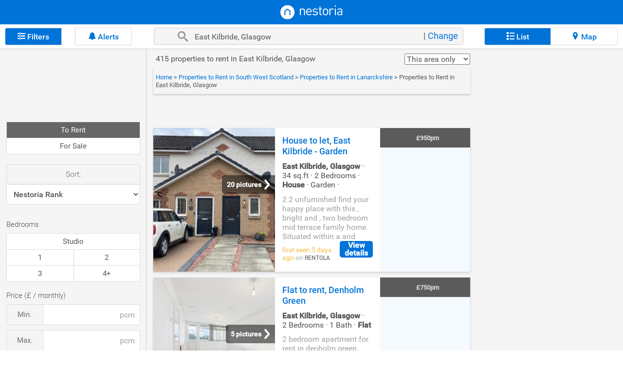

--- FILE ---
content_type: text/html;charset=UTF-8
request_url: https://www.nestoria.co.uk/east-kilbride/property/rent
body_size: 67911
content:


<!DOCTYPE html>
<script>
    var isSeoTraffic = true;
    var isDSA = false;
    var isAdwords = false;
    var isCriteo = false;
    var isRetentionTraffic = false;
    var isEmailRetentionTraffic = false;
    var countryName = 'uk';
    var userEmail = '';
    var showGOT = true;
    var shouldApplyCMPBanner = true;
</script>



<style type="text/css">
    .tituloAdsRelacionados{float:none!important}#afs-top-container-father{float:none!important;box-sizing:border-box!important;width:100%!important}#afs-top-container-father #afscontainer1{width:100%!important;box-sizing:border-box!important;float:none!important;background-color:#fff!important}#div-gpt-ad-1495099330455-0{width:100%!important;float:none!important;box-sizing:border-box!important}#div-gpt-ad-1643299513959-0{display:flex;justify-content:center;margin-bottom:10px}#dfpContainerFirstChild{float:none!important;box-sizing:border-box!important}#afs-bottom-container-father{float:none!important;box-sizing:border-box!important;width:100%!important}#afs-bottom-container-father #afscontainer2{float:none!important;box-sizing:border-box!important;width:100%!important;background-color:#fff!important}#afs-bottom-container-father #dfpContainerSecondChild{float:none!important;box-sizing:border-box!important}@media screen and (max-width:1024px){#adsList{background-color:#f5f5f5!important;box-sizing:border-box;float:none}}.detailAdList{float:none!important;box-sizing:border-box!important;width:100%!important;padding:0 .5rem!important}.lis_ting_Ad{padding:0!important;float:none!important;width:auto!important;border:none!important}@media screen and (min-width:1024px){.goToMap{float:none!important;height:0!important}.adFooter{width:100%!important;padding:0!important}#afs-middle-container-father{display:none}}.hover-cursor-pinter:hover{cursor:pointer}.item-card{margin:.75rem .5rem;font-family:Roboto,Arial,sans-serif!important;overflow:auto;overflow-x:hidden;-webkit-box-shadow:0 1px 13px -3px rgba(0,0,0,.45);-moz-box-shadow:0 1px 13px -3px rgba(0,0,0,.45);box-shadow:0 1px 13px -3px rgba(0,0,0,.45)}@media screen and (min-width:1024px){.item-card{display:flex}}.item-card__image{height:220px;position:relative}@media screen and (min-width:1024px){.item-card__image{width:270px;flex-shrink:0}}.item-card__image .swiper-container{height:100%;width:100%}.item-card__image .swiper-container .swiper-button-next{background-color:rgba(0,0,0,.6);color:#fff;font-weight:700;border-radius:5px;right:-6px}.item-card__image .swiper-container .swiper-button-next:after{font-size:16px;padding:.25rem}.item-card__image .swiper-container .swiper-button-prev{background-color:rgba(0,0,0,.6);color:#fff;font-weight:700;border-radius:5px;left:-6px}.item-card__image .swiper-container .swiper-button-prev:after{font-size:16px;padding:.25rem}.item-card__image img{height:220px;width:100%;object-fit:cover}.item-card__image--alpha{background-image:linear-gradient(to bottom,rgba(238,238,238,0),rgba(0,0,0,.22) 26%,rgba(0,0,0,.5) 69%);position:absolute;bottom:0;width:100%;height:80px;left:auto;right:auto;z-index:9}.item-card .snippet-badge{position:absolute;color:#fff;font-weight:700;z-index:2}.item-card .snippet-badge--sponsored{position:relative;display:inline-block;font-size:14px;padding:0 .25rem;background-color:#2e74d2;font-weight:700;color:#fff;border-radius:3px;height:21px}.item-card .snippet-badge--status{bottom:1.25rem;right:.75rem;font-size:12px;height:1.375rem;background-color:#f6bb42;display:flex;justify-content:center;align-items:center;z-index:99;border-top-right-radius:2px;border-bottom-right-radius:2px}.item-card .snippet-badge--status .corner{width:0;height:0;border-top:11px solid transparent;border-bottom:11px solid transparent;left:-15px;position:absolute;border-right:15px solid #f6bb42}.item-card .snippet-badge--status span{padding:0 .625rem 0 .375rem;font-size:14px;font-weight:700}.item-card .snippet-badge--num-photos{left:.9375rem;top:1.25rem;background-color:rgba(0,0,0,.5);padding:.1875rem;font-size:12px;border-radius:3px;display:flex}.item-card .snippet-badge--num-photos span{display:inline-block}.item-card .snippet-badge--photos-arrow{background-color:rgba(0,0,0,.4);border-radius:4px 0 0 4px;padding:0 10px;height:38px;display:flex;justify-content:center;align-items:center;top:90px;right:0}.item-card .snippet-badge--photos-arrow span{font-weight:600;font-size:14px;color:#fff;margin-right:8px}.item-card .snippet-badge--photos-arrow .arrow-right{height:22px;width:12px;background-image:url("data:image/svg+xml,%3Csvg width='12' height='22' viewBox='0 0 12 22' fill='none' xmlns='http://www.w3.org/2000/svg'%3E%3Cpath fill-rule='evenodd' clip-rule='evenodd' d='M0.850543 1.25764C1.65901 0.522272 2.89915 0.594288 3.62048 1.41849L10.9132 9.75127C11.5843 10.5181 11.5761 11.6786 10.8943 12.4355L3.53748 20.6027C2.80464 21.4163 1.56361 21.4702 0.765569 20.7231C-0.0324707 19.976 -0.0853224 18.7108 0.647522 17.8972L6.80322 11.0634L0.692762 4.08149C-0.028564 3.25728 0.0420773 1.993 0.850543 1.25764Z' fill='white'/%3E%3C/svg%3E")}.item-card__type{display:inline-block;color:#fff;font-size:12px;font-weight:700;margin-right:.3125rem}.item-card__type--wrapper{position:absolute;left:.9375rem;bottom:.9375rem;z-index:99}.item-card__type--separator{color:#fff;display:inline-block}.item-card__information{background-color:#fff;padding:.75rem;display:flex}@media screen and (min-width:1024px){.item-card__information{flex-grow:1}}.item-card__information--sponsored{background-color:#f5f5f5}.item-card__description{position:relative;overflow-x:hidden;flex-grow:1}.item-card__description--main{display:block}.item-card__description--secondary{display:none;color:#333;font-size:12px;font-weight:500;font-family:"Helvetica Neue",Helvetica,Arial,sans-serif!important}.item-card__description-desktop{font-size:12px;color:#333;margin-top:.4375rem}.item-card__show-map{order:3;color:#fc5151;text-decoration:underline;font-weight:500;font-size:13px}.item-card__show-map:hover{cursor:pointer}.item-card__hide-map{order:3;color:#fc5151;text-decoration:underline;font-weight:500;font-size:13px;display:none}.item-card__hide-map:hover{cursor:pointer}.item-card__title{color:#545454;font-size:16px;font-weight:700;display:block;padding-right:1.8rem;line-height:22px}.item-card__price{color:#fff;font-size:22px;font-weight:700;padding:.25rem 0;margin-right:.25rem;display:inline-block}.item-card__price--green{background-color:#4fb84f}.item-card__price--discounted{color:#444;text-decoration:line-through;font-size:12px;font-weight:500;opacity:.8;display:inline-block;margin-right:.25rem}.item-card__price--percentage{background-color:#34a300;padding:.1875rem;font-size:.625rem;color:#fff;font-weight:700;display:inline-block}.item-card__price--per-area{display:inline-block;font-size:1rem;color:#fff}.item-card__price--wrapper{display:block}.item-card__price--block{display:block}.item-card__location{display:block;position:relative;color:#484848;font-size:12px;font-weight:500;margin-bottom:.375rem}@media screen and (min-width:1024px){.item-card__location{display:flex;align-items:center;margin-top:.3125rem;margin-bottom:.25rem}}.item-card__location span{position:relative;color:#949494;font-size:12px;font-weight:500}@media screen and (min-width:1024px){.item-card__location span{position:relative}}.item-card__project{font-size:14px;display:flex;margin-bottom:4px}.item-card__project--icon{background-image:url(data:image/svg+xml,%3Csvg%20width%3D%2216%22%20height%3D%2216%22%20viewBox%3D%220%200%2016%2016%22%20xmlns%3D%22http%3A%2F%2Fwww.w3.org%2F2000%2Fsvg%22%3E%0A%20%20%20%20%3Cg%20fill%3D%22none%22%20fill-rule%3D%22evenodd%22%3E%0A%20%20%20%20%20%20%20%20%3Cpath%20d%3D%22M12.8%200c.884%200%201.6.789%201.6%201.761v11.153h1.067c.294%200%20.533.263.533.587%200%20.301-.205.55-.47.583l-.064.004H.533c-.294%200-.533-.263-.533-.587%200-.3.205-.55.47-.583l.064-.004h.532V4.696c0-.972.717-1.76%201.6-1.76l1.6-.001V1.76c0-.972.717-1.76%201.6-1.76h6.935zm0%201.175H5.866c-.273%200-.5.226-.53.518l-.003.068v11.153H8V9.978c0-.323.239-.586.533-.586h1.6c.295%200%20.534.263.534.586v2.935h2.666V1.761c0-.3-.205-.549-.47-.583l-.063-.003zM4.266%204.11h-1.6c-.273%200-.499.226-.53.518l-.003.068v8.218h2.133V4.11zM9.6%2010.566h-.533v2.348H9.6v-2.348zm-6.4%200c.294%200%20.533.263.533.587%200%20.324-.239.587-.533.587-.295%200-.533-.263-.533-.587%200-.324.238-.587.533-.587zm0-1.761c.294%200%20.533.263.533.587%200%20.325-.239.587-.533.587-.295%200-.533-.262-.533-.587%200-.324.238-.587.533-.587zm0-1.76c.294%200%20.533.262.533.586%200%20.324-.239.587-.533.587-.295%200-.533-.263-.533-.587%200-.324.238-.586.533-.586zm4.8-1.762c.295%200%20.534.263.534.587v1.175c0%20.323-.24.586-.534.586H6.932c-.294%200-.533-.263-.533-.586V5.869c0-.323.24-.586.534-.586H8zm3.733%200c.295%200%20.534.263.534.587v1.175c0%20.323-.239.586-.534.586h-1.065c-.294%200-.533-.263-.533-.586V5.869c0-.323.239-.586.533-.586h1.067-.002zM8%205.87H6.932v1.175H8V5.869v.001zm3.733%200h-1.065v1.175h1.067V5.869l-.002.001zM3.2%205.283c.294%200%20.533.263.533.587%200%20.324-.239.587-.533.587-.295%200-.533-.263-.533-.587%200-.324.238-.587.533-.587zm4.8-2.935c.295%200%20.534.263.534.588V4.11c0%20.324-.239.586-.533.586H6.933c-.294%200-.533-.262-.533-.586V2.936c0-.325.239-.588.533-.588H8zm3.734%200c.295%200%20.534.263.534.588V4.11c0%20.324-.24.586-.534.586h-1.066c-.294%200-.533-.262-.533-.586V2.936c0-.325.239-.588.533-.588h1.067zM8%202.936H6.933V4.11H8V2.936zm3.733%200h-1.066V4.11h1.067V2.936z%22%20fill%3D%22%232B2B2B%22%20fill-rule%3D%22nonzero%22%2F%3E%0A%20%20%20%20%20%20%20%20%3Cpath%20d%3D%22M0%200h16v16H0z%22%2F%3E%0A%20%20%20%20%3C%2Fg%3E%0A%3C%2Fsvg%3E);background-repeat:no-repeat;width:16px;height:16px;margin-right:4px}.item-card__properties{display:flex;margin-bottom:.4375rem}.item-card__property{display:flex;margin-right:.5rem;align-items:center}.item-card__property span{font-size:12px;color:#484848}.item-card__keywords{display:flex;position:relative;margin-bottom:.5625rem}.item-card__keywords--gradient{background-image:linear-gradient(to right,rgba(255,255,255,.001) 90%,#fff 100%);background-image:-moz-linear-gradient(to right,rgba(255,255,255,.001) 90%,#fff 100%);background-image:-webkit-linear-gradient(to right,rgba(255,255,255,.001) 90%,#fff 100%);position:absolute;width:100%;height:100%}.item-card__keyword{margin-right:.25rem;color:#2e74d2;border:1px solid #2e74d2;padding:.125rem .3125rem;border-radius:3px;font-size:14px;white-space:nowrap}.item-card__keyword--black-keyword{display:flex;color:#545454;padding:.125rem 0;font-size:14px;white-space:nowrap}.item-card__keyword--black-keyword span{margin:0 .1875rem}.item-card__publisher{display:flex;font-size:12px;color:#949494;font-weight:500;align-items:center}@media screen and (min-width:1024px){.item-card__publisher{position:absolute;bottom:0}}.item-card__publisher--short{max-width:60%}.item-card__publisher-info{display:flex;justify-content:space-between;margin-top:.625rem}.item-card__view-details-button{color:#fff;border-radius:.3125rem;background-color:#0073d9;padding:.625rem;max-height:2.5rem;min-width:fit-content;margin-left:.625rem;font-weight:700;align-self:center}.item-card .card-icon{margin-right:.25rem}.item-card .card-icon__bedrooms{background-image:url(data:image/svg+xml,%3Csvg%20xmlns%3D%22http%3A%2F%2Fwww.w3.org%2F2000%2Fsvg%22%20width%3D%2218%22%20fill%3D%22%23484848%22%20height%3D%2217%22%20viewBox%3D%220%200%2024%2024%22%3E%3Cpath%20d%3D%22M20%2C9.556V7V6V3h-2v2h-5h-2H6V3H4v3v1v2.557C2.81%2C10.25%2C2%2C11.526%2C2%2C13v3v1c0%2C0.553%2C0.448%2C1%2C1%2C1h1v4h2v-4h12v4h2v-4h1%20c0.553%2C0%2C1-0.447%2C1-1v-1v-3C22%2C11.526%2C21.189%2C10.25%2C20%2C9.556z%20M11%2C9H6V7h5V9z%20M18%2C9h-5V7h5V9z%22%2F%3E%3C%2Fsvg%3E);background-repeat:no-repeat;width:18px;height:17px}.item-card .card-icon__bathrooms{background-image:url(data:image/svg+xml,%3Csvg%20xmlns%3D%22http%3A%2F%2Fwww.w3.org%2F2000%2Fsvg%22%20fill%3D%22%23484848%22%20width%3D%2218%22%20height%3D%2217%22%20viewBox%3D%220%200%2024%2024%22%3E%3Cpath%20d%3D%22M21%2C10H7V7.113C7%2C6.116%2C7.678%2C5.19%2C8.661%2C5.028C9.912%2C4.821%2C11%2C5.786%2C11%2C7h2c0-2.337-2.014-4.212-4.398-3.98%20C6.523%2C3.222%2C5%2C5.089%2C5%2C7.178V10H3c-0.553%2C0-1%2C0.448-1%2C1v2c0%2C2.606%2C1.674%2C4.823%2C4%2C5.65V22h2v-3h8v3h2v-3.35%20c2.326-0.827%2C4-3.044%2C4-5.65v-2C22%2C10.448%2C21.553%2C10%2C21%2C10z%22%2F%3E%3C%2Fsvg%3E);background-repeat:no-repeat;width:18px;height:17px}.item-card .card-icon__area{background-image:url(data:image/svg+xml,%3Csvg%20xmlns%3D%22http%3A%2F%2Fwww.w3.org%2F2000%2Fsvg%22%20fill%3D%22%23484848%22%20width%3D%2218%22%20height%3D%2218%22%20viewBox%3D%220%200%2024%2024%22%3E%3Cpath%20d%3D%22M3%2C19c0%2C1.104%2C0.896%2C2%2C2%2C2h14c1.104%2C0%2C2-0.896%2C2-2V5c0-1.104-0.896-2-2-2H5C3.896%2C3%2C3%2C3.896%2C3%2C5V19z%20M12%2C6h5%20c0.553%2C0%2C1%2C0%2C1%2C0v6h-2V8h-4V6z%20M6%2C12h2v4h4v2H7c-0.552%2C0-1%2C0-1%2C0V12z%22%2F%3E%3C%2Fsvg%3E);background-repeat:no-repeat;width:18px;height:18px}.item-card .card-icon__location{background-image:url("data:image/svg+xml,%3Csvg%20xmlns%3D%22http%3A%2F%2Fwww.w3.org%2F2000%2Fsvg%22%20width%3D%2210%22%20height%3D%2212%22%20viewBox%3D%220%200%2010%2012%22%3E%0A%20%20%20%20%3Cg%20fill%3D%22none%22%20fill-rule%3D%22evenodd%22%3E%0A%20%20%20%20%20%20%20%20%3Cg%20fill%3D%22%23484848%22%3E%0A%20%20%20%20%20%20%20%20%20%20%20%20%3Cg%3E%0A%20%20%20%20%20%20%20%20%20%20%20%20%20%20%20%20%3Cg%3E%0A%20%20%20%20%20%20%20%20%20%20%20%20%20%20%20%20%20%20%20%20%3Cpath%20d%3D%22M4.083%201.167C1.826%201.167%200%202.993%200%205.25c0%203.063%204.083%207.583%204.083%207.583s4.084-4.52%204.084-7.583c0-2.257-1.826-4.083-4.084-4.083zm0%205.541c-.805%200-1.458-.653-1.458-1.458%200-.805.653-1.458%201.458-1.458.805%200%201.459.653%201.459%201.458%200%20.805-.654%201.458-1.459%201.458z%22%20transform%3D%22translate(-12%20-247)%20translate(-4)%20translate(16.917%20246)%22%2F%3E%0A%20%20%20%20%20%20%20%20%20%20%20%20%20%20%20%20%3C%2Fg%3E%0A%20%20%20%20%20%20%20%20%20%20%20%20%3C%2Fg%3E%0A%20%20%20%20%20%20%20%20%3C%2Fg%3E%0A%20%20%20%20%3C%2Fg%3E%0A%3C%2Fsvg%3E%0A");background-repeat:no-repeat;width:10px;height:12px;display:inline-block}@media screen and (min-width:1024px){.item-card .card-icon__location{background-image:url("data:image/svg+xml,%3Csvg%20xmlns%3D%22http%3A%2F%2Fwww.w3.org%2F2000%2Fsvg%22%20width%3D%2210%22%20height%3D%2212%22%20viewBox%3D%220%200%2010%2012%22%3E%0A%20%20%20%20%3Cg%20fill%3D%22none%22%20fill-rule%3D%22evenodd%22%3E%0A%20%20%20%20%20%20%20%20%3Cg%20fill%3D%22%23fc5151%22%3E%0A%20%20%20%20%20%20%20%20%20%20%20%20%3Cg%3E%0A%20%20%20%20%20%20%20%20%20%20%20%20%20%20%20%20%3Cg%3E%0A%20%20%20%20%20%20%20%20%20%20%20%20%20%20%20%20%20%20%20%20%3Cpath%20d%3D%22M4.083%201.167C1.826%201.167%200%202.993%200%205.25c0%203.063%204.083%207.583%204.083%207.583s4.084-4.52%204.084-7.583c0-2.257-1.826-4.083-4.084-4.083zm0%205.541c-.805%200-1.458-.653-1.458-1.458%200-.805.653-1.458%201.458-1.458.805%200%201.459.653%201.459%201.458%200%20.805-.654%201.458-1.459%201.458z%22%20transform%3D%22translate(-12%20-247)%20translate(-4)%20translate(16.917%20246)%22%2F%3E%0A%20%20%20%20%20%20%20%20%20%20%20%20%20%20%20%20%3C%2Fg%3E%0A%20%20%20%20%20%20%20%20%20%20%20%20%3C%2Fg%3E%0A%20%20%20%20%20%20%20%20%3C%2Fg%3E%0A%20%20%20%20%3C%2Fg%3E%0A%3C%2Fsvg%3E%0A");order:2;margin:0 .3125rem}}.item-card .card-icon__arrow-down{display:inline-block;background-image:url("data:image/svg+xml,%3Csvg%20xmlns%3D%22http%3A%2F%2Fwww.w3.org%2F2000%2Fsvg%22%20width%3D%2212%22%20height%3D%2212%22%20viewBox%3D%220%200%2012%2012%22%3E%0A%20%20%20%20%3Cg%20fill%3D%22none%22%20fill-rule%3D%22evenodd%22%3E%0A%20%20%20%20%20%20%20%20%3Cg%3E%0A%20%20%20%20%20%20%20%20%20%20%20%20%3Cg%3E%0A%20%20%20%20%20%20%20%20%20%20%20%20%20%20%20%20%3Cg%3E%0A%20%20%20%20%20%20%20%20%20%20%20%20%20%20%20%20%20%20%20%20%3Cg%3E%0A%20%20%20%20%20%20%20%20%20%20%20%20%20%20%20%20%20%20%20%20%20%20%20%20%3Cg%3E%0A%20%20%20%20%20%20%20%20%20%20%20%20%20%20%20%20%20%20%20%20%20%20%20%20%20%20%20%20%3Cpath%20d%3D%22M0%200L12%200%2012%2012%200%2012z%22%20transform%3D%22translate(-201%20-220)%20translate(-4)%20translate(16%20214)%20translate(189%204)%20translate(0%202)%22%2F%3E%0A%20%20%20%20%20%20%20%20%20%20%20%20%20%20%20%20%20%20%20%20%20%20%20%20%20%20%20%20%3Cpath%20fill%3D%22%23FFF%22%20d%3D%22M10%206L9.295%205.295%206.5%208.085%206.5%202%205.5%202%205.5%208.085%202.71%205.29%202%206%206%2010z%22%20transform%3D%22translate(-201%20-220)%20translate(-4)%20translate(16%20214)%20translate(189%204)%20translate(0%202)%22%2F%3E%0A%20%20%20%20%20%20%20%20%20%20%20%20%20%20%20%20%20%20%20%20%20%20%20%20%3C%2Fg%3E%0A%20%20%20%20%20%20%20%20%20%20%20%20%20%20%20%20%20%20%20%20%3C%2Fg%3E%0A%20%20%20%20%20%20%20%20%20%20%20%20%20%20%20%20%3C%2Fg%3E%0A%20%20%20%20%20%20%20%20%20%20%20%20%3C%2Fg%3E%0A%20%20%20%20%20%20%20%20%3C%2Fg%3E%0A%20%20%20%20%3C%2Fg%3E%0A%3C%2Fsvg%3E%0A");background-repeat:no-repeat;width:12px;height:10px;margin-right:.0625rem;margin-left:-.1875rem;margin-bottom:-.0625rem}.item-card .card-icon__camara{display:inline-block;background-image:url("data:image/svg+xml,%3Csvg%20xmlns%3D%22http%3A%2F%2Fwww.w3.org%2F2000%2Fsvg%22%20xmlns%3Axlink%3D%22http%3A%2F%2Fwww.w3.org%2F1999%2Fxlink%22%20width%3D%2218%22%20height%3D%2215%22%20viewBox%3D%220%200%2018%2015%22%3E%0A%20%20%20%20%3Cdefs%3E%0A%20%20%20%20%20%20%20%20%3Cpath%20id%3D%22p3sbjfgh4a%22%20d%3D%22M0%200L18%200%2018%2014.936%200%2014.936z%22%2F%3E%0A%20%20%20%20%3C%2Fdefs%3E%0A%20%20%20%20%3Cg%20fill%3D%22none%22%20fill-rule%3D%22evenodd%22%3E%0A%20%20%20%20%20%20%20%20%3Cg%3E%0A%20%20%20%20%20%20%20%20%20%20%20%20%3Cg%3E%0A%20%20%20%20%20%20%20%20%20%20%20%20%20%20%20%20%3Cg%20transform%3D%22translate(-18%20-24)%20translate(15%2020)%20translate(3%204)%22%3E%0A%20%20%20%20%20%20%20%20%20%20%20%20%20%20%20%20%20%20%20%20%3Cmask%20id%3D%2278qvt66tpb%22%20fill%3D%22%23fff%22%3E%0A%20%20%20%20%20%20%20%20%20%20%20%20%20%20%20%20%20%20%20%20%20%20%20%20%3Cuse%20xlink%3Ahref%3D%22%23p3sbjfgh4a%22%2F%3E%0A%20%20%20%20%20%20%20%20%20%20%20%20%20%20%20%20%20%20%20%20%3C%2Fmask%3E%0A%20%20%20%20%20%20%20%20%20%20%20%20%20%20%20%20%20%20%20%20%3Cpath%20fill%3D%22%23FFF%22%20d%3D%22M9.02%2013.253c2.235%200%204.47-.003%206.703.003.367%200%20.625-.17.624-.623-.011-2.478-.006-4.956-.006-7.433%200-.06.003-.119-.002-.177-.02-.227-.197-.405-.424-.427-.65-.06-1.298-.13-1.948-.178-.668-.049-1.262-.277-1.574-.883-.257-.5-.398-1.066-.551-1.614-.049-.175-.097-.234-.269-.234-1.705.004-3.41.002-5.115.002-.035%200-.08-.012-.104.005-.056.038-.131.082-.148.138-.131.44-.225.891-.378%201.322-.258.723-.779%201.15-1.55%201.232-.683.074-1.369.13-2.053.201-.417.043-.531.18-.531.607v5.663c0%20.632-.002%201.263%200%201.894.002.278.156.452.431.49.075.011.152.011.228.011h6.668m-.03%201.683c-2.251%200-4.503.002-6.754%200-1.091-.002-1.935-.665-2.172-1.71-.041-.181-.052-.373-.052-.56C.01%2010.198.037%207.731%200%205.266c-.02-1.36.894-2.338%202.211-2.402.605-.03%201.207-.099%201.81-.145.129-.01.21-.061.244-.187.093-.346.206-.688.275-1.04C4.71.645%205.382.054%206.272.006c.159-.008.318-.004.476-.004h4.85c.738%200%201.306.307%201.673.953.083.145.133.314.176.478.096.357.182.718.265%201.08.036.155.126.226.282.238.644.05%201.288.116%201.933.153%201.16.067%202.056.956%202.062%202.12.014%202.596.015%205.192%200%207.787-.007%201.219-.974%202.123-2.225%202.125-2.257.003-4.515%200-6.772%200%22%20mask%3D%22url(%2378qvt66tpb)%22%2F%3E%0A%20%20%20%20%20%20%20%20%20%20%20%20%20%20%20%20%20%20%20%20%3Cpath%20stroke%3D%22%23FFF%22%20stroke-width%3D%221.5%22%20d%3D%22M6.3%208.065c-.004%201.516%201.188%202.727%202.69%202.735%201.464.008%202.717-1.238%202.71-2.694-.007-1.483-1.223-2.703-2.695-2.706C7.522%205.397%206.304%206.598%206.3%208.065%22%2F%3E%0A%20%20%20%20%20%20%20%20%20%20%20%20%20%20%20%20%3C%2Fg%3E%0A%20%20%20%20%20%20%20%20%20%20%20%20%3C%2Fg%3E%0A%20%20%20%20%20%20%20%20%3C%2Fg%3E%0A%20%20%20%20%3C%2Fg%3E%0A%3C%2Fsvg%3E%0A");background-repeat:no-repeat;width:18px;height:15px;margin-right:.3125pxrem}.item-card .card-icon__info{display:block;background-image:url("data:image/svg+xml,%3Csvg%20xmlns%3D%22http%3A%2F%2Fwww.w3.org%2F2000%2Fsvg%22%20width%3D%2216%22%20height%3D%2216%22%20viewBox%3D%220%200%2016%2016%22%3E%0A%20%20%20%20%3Cg%20fill%3D%22none%22%20fill-rule%3D%22evenodd%22%3E%0A%20%20%20%20%20%20%20%20%3Cg%20fill%3D%22%23F6BB42%22%3E%0A%20%20%20%20%20%20%20%20%20%20%20%20%3Cg%3E%0A%20%20%20%20%20%20%20%20%20%20%20%20%20%20%20%20%3Cpath%20d%3D%22M6.894%204.756c.017.607.463%201.11%201.113%201.102.661-.007%201.1-.505%201.1-1.114%200-.62-.507-1.108-1.117-1.1-.607.008-1.1.508-1.096%201.112m2.03%204.887V8.77c0-.316.004-.633%200-.949-.006-.415-.242-.758-.603-.886-.388-.137-.785-.026-1.052.307-.147.183-.196.404-.196.636v3.385c0%20.111.006.223.017.333.063.595.77.98%201.302.706.355-.184.532-.48.533-.88V9.643M0%208.01C-.001%203.593%203.583.003%207.998%200c4.491-.003%208.165%203.734%207.996%208.327-.154%204.198-3.698%207.854-8.32%207.682-4.11-.153-7.658-3.538-7.674-8%22%20transform%3D%22translate(-334%20-235)%20translate(334%20235)%22%2F%3E%0A%20%20%20%20%20%20%20%20%20%20%20%20%3C%2Fg%3E%0A%20%20%20%20%20%20%20%20%3C%2Fg%3E%0A%20%20%20%20%3C%2Fg%3E%0A%3C%2Fsvg%3E%0A");background-repeat:no-repeat;width:18px;height:18px;margin:0;position:absolute;top:0;right:0}.item-card .card-icon__info:hover{cursor:pointer}.item-card .card-icon__back{display:none;background-image:url("data:image/svg+xml,%3Csvg%20xmlns%3D%22http%3A%2F%2Fwww.w3.org%2F2000%2Fsvg%22%20width%3D%2220%22%20height%3D%2220%22%20viewBox%3D%220%200%2020%2020%22%3E%0A%20%20%20%20%3Cg%20fill%3D%22none%22%20fill-rule%3D%22evenodd%22%3E%0A%20%20%20%20%20%20%20%20%3Cg%3E%0A%20%20%20%20%20%20%20%20%20%20%20%20%3Cg%3E%0A%20%20%20%20%20%20%20%20%20%20%20%20%20%20%20%20%3Cg%3E%0A%20%20%20%20%20%20%20%20%20%20%20%20%20%20%20%20%20%20%20%20%3Cg%3E%0A%20%20%20%20%20%20%20%20%20%20%20%20%20%20%20%20%20%20%20%20%20%20%20%20%3Cpath%20d%3D%22M0%200L20%200%2020%2020%200%2020z%22%20transform%3D%22translate(-333%20-177)%20translate(-4)%20translate(16%20177)%20translate(321)%22%2F%3E%0A%20%20%20%20%20%20%20%20%20%20%20%20%20%20%20%20%20%20%20%20%20%20%20%20%3Cpath%20fill%3D%22%23f6bb42%22%20d%3D%22M10.417%206.667c-2.209%200-4.209.825-5.75%202.166l-3-3v7.5h7.5L6.15%2010.317C7.308%209.35%208.783%208.75%2010.417%208.75c2.95%200%205.458%201.925%206.333%204.583l1.975-.65c-1.158-3.491-4.433-6.016-8.308-6.016z%22%20transform%3D%22translate(-333%20-177)%20translate(-4)%20translate(16%20177)%20translate(321)%22%2F%3E%0A%20%20%20%20%20%20%20%20%20%20%20%20%20%20%20%20%20%20%20%20%3C%2Fg%3E%0A%20%20%20%20%20%20%20%20%20%20%20%20%20%20%20%20%3C%2Fg%3E%0A%20%20%20%20%20%20%20%20%20%20%20%20%3C%2Fg%3E%0A%20%20%20%20%20%20%20%20%3C%2Fg%3E%0A%20%20%20%20%3C%2Fg%3E%0A%3C%2Fsvg%3E%0A");background-repeat:no-repeat;width:20px;height:20px;margin:0;position:absolute;top:0;right:0}.item-card .hidden{display:none}.item-card .visible{display:block}
</style>

<html xmlns="https://www.w3.org/1999/xhtml" lang="en">
<head>
    


















<title>East Kilbride, Glasgow property. Homes to rent in East Kilbride, Glasgow - Nestoria</title>
<meta http-equiv="Content-Type" content="text/html; charset=utf-8" />
<meta name="google-adsense-account" content="sites-3415430210357816"><meta name="viewport" content="width=device-width, initial-scale=1.0, minimum-scale=1, maximum-scale=1.0, user-scalable=yes" />
	<meta name="theme-color" content="#0073D9">
	<meta name="msapplication-navbutton-color" content="#0073D9"><meta name="apple-mobile-web-app-capable" content="yes" />
<meta http-equiv="content-language" content="en_GB" /><meta name="title" content="East Kilbride, Glasgow property. Homes to rent in East Kilbride, Glasgow - Nestoria"/><meta name="description" content="Search through 415 properties to let in East Kilbride, Glasgow from £575 per month. 2 2 unfurnished find your happy place with this , bright and , two bedroom mid terrace family home...."/><meta name="robots" content="index,follow"/>
<meta name="googlebot" content="index,follow"/><link rel="canonical" href="https://www.nestoria.co.uk/east-kilbride/property/rent"/><meta property="og:locale" content="en_GB" /><meta property="og:title" content="East Kilbride, Glasgow property. Homes to rent in East Kilbride, Glasgow - Nestoria"/><meta property="og:description" content="Search through 415 properties to let in East Kilbride, Glasgow from £575 per month. 2 2 unfurnished find your happy place with this , bright and , two bedroom mid terrace family home...."/><meta property="og:url" content="https://www.nestoria.co.uk/east-kilbride/property/rent"/><meta property="og:image" content="https://resources.nestimg.com/nestoria/img/logo_n_og.png" />
<meta property="og:image:type" content="image/png" />
<meta property="og:image:width" content="200">
<meta property="og:image:height" content="200">

<meta name="application-name" content="Nestoria">
<meta name="msapplication-TileColor" content="#ffffff">
<meta name="msapplication-TileImage" content="https://resources.nestimg.com/nestoria/img/nestoria-144x144.png"><meta name="apple-mobile-web-app-title" content="Nestoria"><link rel="dns-prefetch" href="//accounts.google.com">
	<link rel="dns-prefetch" href="//google-analytics.com">
	<link rel="dns-prefetch" href="//oauth.googleusercontent.com">
	<link rel="dns-prefetch" href="//pubads.g.doubleclick.net">
	<link rel="dns-prefetch" href="//resources.nestimg.com">
	<link rel="dns-prefetch" href="//imgs.nestimg.com"><link rel="dns-prefetch" href="https://rentola.co.uk/"><link rel="dns-prefetch" href="https://rentumo.co.uk/">

	<link rel="dns-prefetch" href="//www.gstatic.com"/>
	<link rel="dns-prefetch" href="//www.google.es"/>
	<link rel="dns-prefetch" href="//www.google.com"/>
	<link rel="dns-prefetch" href="//tpc.googlesyndication.com"/>
	<link rel="dns-prefetch" href="//stats.g.doubleclick.net"/>
	<link rel="dns-prefetch" href="//static.eu.criteo.net"/>
	<link rel="dns-prefetch" href="//static.criteo.net"/>
	<link rel="dns-prefetch" href="//sslwidget.criteo.com"/>
	<link rel="dns-prefetch" href="//securepubads.g.doubleclick.net"/>
	<link rel="dns-prefetch" href="//rat.nl.eu.criteo.com"/>
	<link rel="dns-prefetch" href="//rat.fr.eu.criteo.com"/>
	<link rel="dns-prefetch" href="//pix.eu.criteo.net"/>
	<link rel="dns-prefetch" href="//pagead2.googlesyndication.com"/>
	<link rel="dns-prefetch" href="//imagesrv.adition.com"/>
	<link rel="dns-prefetch" href="//fonts.googleapis.com"/>
	<link rel="dns-prefetch" href="//csm.eu.criteo.net"/>
	<link rel="dns-prefetch" href="//csi.gstatic.com"/>
	<link rel="dns-prefetch" href="//crcdn01.adnxs.com"/>
	<link rel="dns-prefetch" href="//code.createjs.com"/>
	<link rel="dns-prefetch" href="//cm.g.doubleclick.net"/>
	<link rel="dns-prefetch" href="//cdn.adnxs.com"/>
	<link rel="dns-prefetch" href="//cc.adingo.jp"/>
	<link rel="dns-prefetch" href="//cat.fr.eu.criteo.com"/>
	<link rel="dns-prefetch" href="//ams1-ib.adnxs.com"/>
	<link rel="dns-prefetch" href="//adservice.google.es"/>
	<link rel="dns-prefetch" href="//adservice.google.com"/>
	<link rel="dns-prefetch" href="//ads.eu.criteo.com"/>
	<link rel="dns-prefetch" href="//ad4.adfarm1.adition.com"/>
	<link rel="dns-prefetch" href="//ad13.adfarm1.adition.com"/>
	<link rel="dns-prefetch" href="//ad.doubleclick.net"/>
	

<link rel="preload" href="https://www.google.com/adsense/search/ads.js" as="script"><link rel="manifest preload" href="https://www.nestoria.co.uk/manifest.json"><link rel="apple-touch-startup-image" href="https://resources.nestimg.com/nestoria/img/apple-touch-icon-114x114.png">
<link rel="apple-touch-icon" sizes="152x152" href="https://resources.nestimg.com/nestoria/img/apple-touch-icon-152x152.png" />
<link rel="apple-touch-icon" sizes="144x144" href="https://resources.nestimg.com/nestoria/img/apple-touch-icon-144x144.png" />
<link rel="apple-touch-icon" sizes="120x120" href="https://resources.nestimg.com/nestoria/img/apple-touch-icon-120x120.png" />
<link rel="apple-touch-icon" sizes="114x114" href="https://resources.nestimg.com/nestoria/img/apple-touch-icon-114x114.png" />
<link rel="apple-touch-icon" sizes="76x76" href="https://resources.nestimg.com/nestoria/img/apple-touch-icon-76x76.png" />
<link rel="apple-touch-icon" sizes="72x72" href="https://resources.nestimg.com/nestoria/img/apple-touch-icon-72x72.png" />
<link rel="apple-touch-icon" sizes="60x60" href="https://resources.nestimg.com/nestoria/img/apple-touch-icon-60x60.png" />
<link rel="apple-touch-icon" sizes="57x57" href="https://resources.nestimg.com/nestoria/img/apple-touch-icon-57x57.png" />
<link rel="apple-touch-icon-precomposed" href="https://resources.nestimg.com/nestoria/img/nestoriaApprs-logo.png" />
<link rel="apple-touch-icon-precomposed" sizes="72x72" href="https://resources.nestimg.com/nestoria/img/apple-touch-icon-precomposed.png" />
<link rel="apple-touch-icon-precomposed" sizes="120x120" href="https://resources.nestimg.com/nestoria/img/apple-touch-icon-120x120-precomposed.png" />
<link rel="apple-touch-icon-precomposed" sizes="152x152" href="https://resources.nestimg.com/nestoria/img/apple-touch-icon-152x152-precomposed.png" />
<link rel="icon" href="https://resources.nestimg.com/nestoria/img/favicon-196x196.png" type="image/x-icon" />
<link rel="icon" href="https://resources.nestimg.com/nestoria/img/favicon-160x160.png" type="image/x-icon" />
<link rel="icon" href="https://resources.nestimg.com/nestoria/img/favicon-96x96.png" type="image/x-icon" />
<link rel="icon" href="https://resources.nestimg.com/nestoria/img/favicon-32x32.png" type="image/x-icon" />
<link rel="icon" href="https://resources.nestimg.com/nestoria/img/favicon-16x16.png" type="image/x-icon" />
<link rel="icon" href="https://resources.nestimg.com/nestoria/img/favicon.ico" type="image/x-icon" /><script type="application/ld+json">{"@context":"https://schema.org","@type":"Organization","url":"https://www.nestoria.co.uk","name":"Nestoria","description": "Nestoria is a search engine for real estate, now operating in 19 countries. We partner with the major media brands to create the simplest way to search sales and rental listings.","logo":"https://resources.nestimg.com/nestoria/img/logo_n_og.png"}</script>
    

















<script type="application/ld+json">
   {
  "@context": "https://schema.org",
  "@type": "SearchResultsPage",
  "breadcrumb": {
    "@type": "BreadcrumbList",
    "itemListElement": [
      {
        "@type": "ListItem",
        "position": 1,
        "name": "Home",
        "item": "https://www.nestoria.co.uk"
      },
      {
        "@type": "ListItem",
        "position": 2,
        "name": "Properties to Rent in South West Scotland",
        "item": "https://www.nestoria.co.uk/south-west-scotland/property/rent"
      },
      {
        "@type": "ListItem",
        "position": 3,
        "name": "Properties to Rent in Lanarckshire",
        "item": "https://www.nestoria.co.uk/lanarckshire/property/rent"
      }
    ]
  },
  "about": [
    {
      "@type": "House",
      "image": "https://imgs.nestimg.com/property_to_rent_in_east_kilbride_g74_hunters_crescent_properties_580236_7040080763723476058.jpg",
      "name": "House to let, East Kilbride - Garden",
      "description": "2 2 unfurnished find your happy place with this , bright and , two bedroom mid terrace family home. Situated within a and desirable residential pocket of calderwood, east kilbride, this property offers accommodation. The property is unfurnished and comprises of; entrance hallway, downstairs, lounge, well presented fully fitted kitchen with dining area, two ly sized double bedrooms with storage space and finally the bathroom with shower. Letting agent register number: larn19edited phone landlord registration: epc band: c council tax band: d the property also has a mixture of flooring throughout as well as, gas heating and double glazing, private driveway for 2 cars and private gardens to both front and rear. The property is itself positioned with easy access to local commuting and local schooling as well as a short drive from the m8 and m74 motorway networks providing quick and easy access to central scotland\u0027s major transport links. The house is also located just a short walk from calderwood\u0027s retail shops and a short drive to east kilbrides main shopping centree are also an array of local amenities including, multiplex cinema, ice rink, the arts centre, the dollan aqua centre, as well as several sports centers, golf courses and numerous other recreational facilities! All in all it is a well connected property! Happy lets are propertymark arla licenced agents and whilst the property is under our management you can rest assured that you will be dealing with a professional agency who work to the highest standards in the industry. Important notice to prospective tenants: happy lets believe these details to be correct however their accuracy is not guaranteed and they do not form any part of a contract. The text, photographs and plans are for guidance only and are not necessarily comprehensive and it should not be assumed",
      "numberOfBedrooms": 2,
      "address": {
        "@type": "PostalAddress",
        "addressLocality": "East Kilbride",
        "addressRegion": "South Lanarkshire",
        "addressCountry": {
          "@type": "Country",
          "name": "UK"
        }
      },
      "floorSize": {
        "@type": "QuantitativeValue",
        "value": 34
      },
      "geo": {
        "@type": "GeoCoordinates",
        "latitude": 55.769966,
        "longitude": -4.150786
      }
    },
    {
      "@type": "House",
      "image": "https://imgs.nestimg.com/denholm_green_east_kilbride_g75_2150113764069478873.jpg",
      "name": "Flat to rent, Denholm Green",
      "description": "2 bedroom apartment for rent in denholm green, east kilbride, g75, g75 0bu, glasgow",
      "numberOfBedrooms": 2,
      "numberOfBathroomsTotal": 1,
      "address": {
        "@type": "PostalAddress",
        "addressLocality": "East Kilbride",
        "addressRegion": "South Lanarkshire",
        "addressCountry": {
          "@type": "Country",
          "name": "UK"
        }
      },
      "floorSize": {
        "@type": "QuantitativeValue",
        "value": 0
      },
      "geo": {
        "@type": "GeoCoordinates",
        "latitude": 55.75817,
        "longitude": -4.17585
      }
    },
    {
      "@type": "House",
      "image": "https://imgs.nestimg.com/sandpiper_drive_east_kilbride_g75_2140113764069478871.jpg",
      "name": "Sandpiper Drive",
      "description": "1 bedroom apartment for rent in sandpiper drive, east kilbride, g75, g75 8un, glasgow",
      "numberOfBedrooms": 1,
      "numberOfBathroomsTotal": 1,
      "address": {
        "@type": "PostalAddress",
        "addressLocality": "East Kilbride",
        "addressRegion": "South Lanarkshire",
        "addressCountry": {
          "@type": "Country",
          "name": "UK"
        }
      },
      "floorSize": {
        "@type": "QuantitativeValue",
        "value": 0
      },
      "geo": {
        "@type": "GeoCoordinates",
        "latitude": 55.74526,
        "longitude": -4.21186
      }
    },
    {
      "@type": "House",
      "image": "https://imgs.nestimg.com/mauchline_east_kilbride_g74_2160113764069478874.jpg",
      "name": "Flat to let, Glasgow",
      "description": "1 bedroom apartment for rent in mauchline, east kilbride, g74, g74 3sa, glasgow",
      "numberOfBedrooms": 1,
      "numberOfBathroomsTotal": 1,
      "address": {
        "@type": "PostalAddress",
        "addressLocality": "East Kilbride",
        "addressRegion": "South Lanarkshire",
        "addressCountry": {
          "@type": "Country",
          "name": "UK"
        }
      },
      "floorSize": {
        "@type": "QuantitativeValue",
        "value": 0
      },
      "geo": {
        "@type": "GeoCoordinates",
        "latitude": 55.77341,
        "longitude": -4.13812
      }
    },
    {
      "@type": "House",
      "image": "https://imgs.nestimg.com/2_bedroom_terraced_house_to_rent_6560135763983490369.jpg",
      "name": "Hunters Crescent - Double Bedroom",
      "description": "Find your happy place with this , bright and , two bedroom mid terrace family home. Situated within a and desirable residential pocket of calderwood, east kilbride, this property offers accommodation. The property is unfurnished and comprises of; entrance hallway, downstairs w. C, lounge, well presented fully fitted kitchen with dining area, two ly sized double bedrooms with storage space and finally the bathroom with shower. Letting agent register number: larn1901028 landlord registration: 1658155/260/20092 epc band: c council tax band: d the property also has a mixture of flooring throughout as well as, gas heating and double glazing, private driveway for 2 cars and private gardens to both front and rear. The property is itself positioned with easy access to local commuting and local schooling as well as a short drive from the m8 and m74 motorway networks providing quick and easy access to central scotland\u0027s major transport links. The house is also located just a short walk from calderwood\u0027s retail shops and a short drive to east kilbrides main shopping centree are also an array of local amenities including, multiplex cinema, ice rink, the arts centre, the dollan aqua centre, as well as several sports centers, golf courses and numerous other recreational facilities! All in all it is a well connected property! Happy lets are propertymark arla licenced agents and whilst the property is under our management you can rest assured that you will be dealing with a professional agency who work to the highest standards in the industry. Important notice to prospective tenants: happy lets believe these details to be correct however their accuracy is not guaranteed and they do not form any part of a contract. The text, photographs and plans are for guidance only and are not necessarily comprehensive and it should not be assumed that the property remains as photographed. The definition of furnished, part-furnished, fully furnished and unfurnished can",
      "numberOfBedrooms": 2,
      "numberOfBathroomsTotal": 2,
      "address": {
        "@type": "PostalAddress",
        "addressLocality": "East Kilbride",
        "addressRegion": "South Lanarkshire",
        "addressCountry": {
          "@type": "Country",
          "name": "UK"
        }
      },
      "floorSize": {
        "@type": "QuantitativeValue",
        "value": 764
      },
      "geo": {
        "@type": "GeoCoordinates",
        "latitude": 55.77076,
        "longitude": -4.15023
      }
    },
    {
      "@type": "House",
      "image": "https://imgs.nestimg.com/1_bedroom_flat_to_rent_1960037763893578790.jpg",
      "name": "Flat to let, Telford Road",
      "description": "Newly refurbished first floor one bed unfurnished flat ideally situated within the area of the murray located a short distance from east kilbrides main shopping centre. Please note the existing internal photos were taken before the flat was fully repainted in white with new caprets in the hallway, bedroom and living room as well as new blinds throughout. New internal photos to follow soon. Bright and accommodation comprising a welcoming entrance hallway with storage and a large living room giving access to a fitted dining kitchen including fridge/freezer, electric oven and hob and washing machinee is also a sizeable double bedroom and fully tiled bathroom with shower over bath. Further features include double glazing, electric central heating, main door access and good residents parking. Council tax band a and epc rating dailable now. Deposit £675 landlord registration 525755/380/26062 letting agent registration no: larn1811033",
      "numberOfBedrooms": 1,
      "numberOfBathroomsTotal": 1,
      "address": {
        "@type": "PostalAddress",
        "addressLocality": "East Kilbride",
        "addressRegion": "South Lanarkshire",
        "addressCountry": {
          "@type": "Country",
          "name": "UK"
        }
      },
      "floorSize": {
        "@type": "QuantitativeValue",
        "value": 527
      },
      "geo": {
        "@type": "GeoCoordinates",
        "latitude": 55.75798,
        "longitude": -4.17955
      }
    },
    {
      "@type": "House",
      "image": "https://imgs.nestimg.com/caithness_road_glasgow_g74_8330037763893615253.jpg",
      "name": "Flat to let, Caithness Road - Modern",
      "description": "Recently refurbished 2 bed flat available to rent on an unfurnished basis. Finished throughout to an standard this property offers a bright and lounge with open views. Fitted kitchen including fridge freezer, washing machine and dryer. 2 Double bedrooms both with fitted storage. Bathroom with shower over bath. Further benefits include a good sized hall storage cupboard, ample residents parking, secure entry system, modern electric heating and double glazing. The property has new flooring fitted throughout including new carpets in both bedrooms. Décor refreshed, new internal doors fitted and modern light fittings. Communal areas within the block are bright and well maintained. Viewing highly recommended. Council tax band c. Landlord reg 444763/380/13521 larn 1902097",
      "numberOfBedrooms": 2,
      "numberOfBathroomsTotal": 1,
      "address": {
        "@type": "PostalAddress",
        "addressLocality": "East Kilbride",
        "addressRegion": "South Lanarkshire",
        "addressCountry": {
          "@type": "Country",
          "name": "UK"
        }
      },
      "floorSize": {
        "@type": "QuantitativeValue",
        "value": 0
      },
      "geo": {
        "@type": "GeoCoordinates",
        "latitude": 55.77269,
        "longitude": -4.14497
      }
    },
    {
      "@type": "House",
      "image": "https://imgs.nestimg.com/1_bedroom_flat_to_rent_8770108757758158865.jpg",
      "name": "Flat to rent, Glasgow",
      "description": "Featuring a bright and living area, a modern kitchen with ample storage, a double bedroom with fitted wardrobes and fully fitted 3 piece bathroom. The property benefits from electric heating, double glazing, and on street parking. Epc rating: c landlord registration: pending larn: 1804002 council tax band: a deposit amount: £780 special conditions: pets considered with higher depositailable on a private residential tenancy. Initial interest can be registered after attending our viewing appointment, following which we shall send an invite to our appointed referencing company for pre tenancy checks to commence will request information such as income and credit/ccj/bankruptcy checks for the review, with landlord, income and employment references further requested at our discretion. East kilbride town centre and village area offer a comprehensive range of amenities which include supermarket and retail shopping, transport and recreational facilities. For the commuter east kilbride enjoys a central locale with regular rail and bus services and motorway links in and around the central belt. Epc rating: c. Letting agent registration number: 1804002",
      "numberOfBedrooms": 1,
      "numberOfBathroomsTotal": 1,
      "address": {
        "@type": "PostalAddress",
        "addressLocality": "East Kilbride",
        "addressRegion": "South Lanarkshire",
        "addressCountry": {
          "@type": "Country",
          "name": "UK"
        }
      },
      "floorSize": {
        "@type": "QuantitativeValue",
        "value": 440
      },
      "geo": {
        "@type": "GeoCoordinates",
        "latitude": 55.77757,
        "longitude": -4.14722
      }
    },
    {
      "@type": "House",
      "image": "https://imgs.nestimg.com/lyttleton_east_kilbride_glasgow_g75_9bs_7870041763722507749.jpg",
      "name": "Flat to let, Glasgow - Modern",
      "description": "Unfurnished 2 bedroom flat offering a living room, contemporary kitchen, double bedroom, and fresh bathroom, all finished in neutral décor. Gas central heating, double glazing, viewing advised hallway hallway providing access to all rooms, complete with multiple storage cupboards and modern flooring. Living room bright and lounge featuring fresh neutral décor and modern wood-effect flooring. A large window provides natural light and an open outlook, creating a warm and welcoming living space. Kitchen modern fitted kitchen with sleek white units, contrasting worktops, and tiled splashback. Includes integrated oven and hob, washing machine, and fridge-freezer. A large window offers a pleasant view and plenty of daylight. Bedroom well-proportioned double bedroom with soft grey carpeting and a peaceful rear outlook over greenery. Neutral décor provides a calm and comfortable setting. 2Nd bedroom well-proportioned double bedroom with soft grey carpeting and a peaceful rear outlook over greenery. Neutral décor provides a calm and comfortable setting. Bathroom contemporary white three-piece bathroom suite comprising WC, wash basin, and bath with overhead shower. Finished with bright wall tiling and a frosted window for privacy and ventilation. Tax band b epc band d landlord registration no. 150764/380/19120 Mcturk \u0026 muir lettings registration no. Larn1910009 council tax band: b",
      "numberOfBedrooms": 1,
      "numberOfBathroomsTotal": 1,
      "address": {
        "@type": "PostalAddress",
        "addressLocality": "East Kilbride",
        "addressRegion": "South Lanarkshire",
        "addressCountry": {
          "@type": "Country",
          "name": "UK"
        }
      },
      "floorSize": {
        "@type": "QuantitativeValue",
        "value": 0
      },
      "geo": {
        "@type": "GeoCoordinates",
        "latitude": 55.75064,
        "longitude": -4.20237
      }
    },
    {
      "@type": "House",
      "image": "https://imgs.nestimg.com/old_vic_court_bosworth_court_calderwood_east_kilbride_g74_1710041763722501875.jpg",
      "name": "Flat to rent, Old Vic Court - Modern",
      "description": "This one bedroom fourth floor modern flat is in ideal location enjoying a well presented interior and open views. The accommodation comprises of hallway, large lounge, one double bedroom, fully fitted refurbished kitchen and bathroom with shower. Electric heating. Upvc double glazing. Well kept communal areas. Security entry. Lift access. Parking. New flooring and neutral decor throughout. The property is situated in the calderwood area of east kilbride, this property benefits from road links via the east kilbride expressway connecting to the m74 \u0026 m8. Nearby public transport options for easy commuting, including doorstep bus stop. Close to local shops, supermarkets, kings gait retail park, playsport \u0026 east kilbride shopping centre for retail and leisurecess to parks and green spaces, ideal for outdoor activities. Good proximity to schools and healthcare facilities. Epc rating: c. Landlord registration number: 318441/380/15421. Letting agent registration number: 1908038",
      "numberOfBedrooms": 1,
      "numberOfBathroomsTotal": 1,
      "address": {
        "@type": "PostalAddress",
        "addressLocality": "East Kilbride",
        "addressRegion": "South Lanarkshire",
        "addressCountry": {
          "@type": "Country",
          "name": "UK"
        }
      },
      "floorSize": {
        "@type": "QuantitativeValue",
        "value": 0
      },
      "geo": {
        "@type": "GeoCoordinates",
        "latitude": 55.77797,
        "longitude": -4.15429
      }
    },
    {
      "@type": "House",
      "image": "https://imgs.nestimg.com/calderwood_gardens_calderwood_east_kilbride_g74_5420041763722499981.jpg",
      "name": "Calderwood Gardens - Garden, Terraced",
      "description": "To enquire about this property, click on the request details button, which will transfer you to our enquiry form. One of our team will review your enquiry within two business days and notify you via email/sms if you have been invited to a scheduled viewing. Due to high demand, we cannot take viewing enquiries over the phone. Thank you for your interest in our property. Mwd residential lettings are delighted to present this , three bedroom mid terraced family home to the market. The property is offered as unfurnished and is available for immediate entry. The property comprises entrance hall leading to all lower apartments including lounge/diner and kitchen which offers a range of storage options. The kitchen gives access to rear gardens. The kitchen has been newly installed and there is space for a fridge freezer and washing machine to be added by the tenant. The landlord does not provide these appliances. The upper level offers three sized bedrooms and family shower room. Further specifications include double glazing, gas central heating and private garden. The local area of calderwood remains a choice for families with transport and road links, local shops and the east kilbride village and town centre close at hand. Epc rating: c. Landlord registration number: 403041/380/10171. Letting agent registration number: 2005006",
      "numberOfBedrooms": 3,
      "numberOfBathroomsTotal": 1,
      "address": {
        "@type": "PostalAddress",
        "addressLocality": "East Kilbride",
        "addressRegion": "South Lanarkshire",
        "addressCountry": {
          "@type": "Country",
          "name": "UK"
        }
      },
      "floorSize": {
        "@type": "QuantitativeValue",
        "value": 0
      },
      "geo": {
        "@type": "GeoCoordinates",
        "latitude": 55.77384,
        "longitude": -4.13615
      }
    },
    {
      "@type": "House",
      "image": "https://imgs.nestimg.com/sandpiper_place_east_kilbride_south_lanarkshire_g75_4020041763722502904.jpg",
      "name": "Sandpiper Place - Garden, Dishwasher",
      "description": "To enquire about this property, click on the request details button, which will transfer you to our enquiry form. One of our team will review your enquiry within two business days and notify you via email/sms if you have been invited to a scheduled viewing. Due to high demand, we cannot take viewing enquiries over the phone. Thank you for your interest in our property. Mwd residential lettings are pleased to bring to the market this well-presented two-bedroom end-terraced house in the greenhills area of east kilbride. On entering the property you have a kitchen with a front facing window. The kitchen comprises of low and high kitchen units, a washing machine, dishwasher, fridge freezer, electric oven and gas hob. The lounge/dining area looks onto a pleasant, low maintenance garden at the back. Upstairs there are 2 double bedrooms, with an adjoining 4 piece bathroom with separate shower cubicle across from the bath. Epc rating: c. Landlord registration number: 90066/380/19270. Letting agent registration number: 2005006",
      "numberOfBedrooms": 2,
      "numberOfBathroomsTotal": 1,
      "address": {
        "@type": "PostalAddress",
        "addressLocality": "East Kilbride",
        "addressRegion": "South Lanarkshire",
        "addressCountry": {
          "@type": "Country",
          "name": "UK"
        }
      },
      "floorSize": {
        "@type": "QuantitativeValue",
        "value": 0
      },
      "geo": {
        "@type": "GeoCoordinates",
        "latitude": 55.74513,
        "longitude": -4.21375
      }
    },
    {
      "@type": "House",
      "image": "https://imgs.nestimg.com/falkland_place_west_mains_east_kilbride_g74_5540133763464635658.jpg",
      "name": "Flat to let, Falkland Place - Garden",
      "description": "This well-presented two-bedroom flat offers comfortable and practical accommodation, set within the desirable west mains area. The property comprises one public room, forming an inviting space for relaxation and dining. The separate kitchen is equipped with an under-counter fridge, freezer, washing machine, electric hob, and electric oven, catering to a range of culinary needs. The fully tiled 4 piece bathroom has a boiler fed shower over bath. Throughout, the property has been freshly decorated, creating a clean and neutral environment ready for immediate occupation. Double glazing helps to ensure energy efficiency and quiet living, while gas central heating provides warmth throughout the flatditional features include secured entry, offering residents a heightened sense of security. Externally, the flat benefits from a private garden space and the property is in close proximity to the centre west shopping centre and has good transport links. Parking is available on a zone or permit basis, helping to accommodate residents\u0027 and visitors\u0027 vehicles. The property is available for tenancy from november 2025, with a deposit requirement of £675. Local area positioned in west mains within east kilbride, this property enjoys access to a broad range of amenities and services. The area is known for its convenient links to public transport, shops, and recreational facilities. Residents benefit from a blend of urban resources and nearby green spaces, making the location suitable for a variety of lifestyles. Epc rating: c. Landlord registration number: 28750/260/14410. Letting agent registration number: 2005006",
      "numberOfBedrooms": 2,
      "numberOfBathroomsTotal": 1,
      "address": {
        "@type": "PostalAddress",
        "addressLocality": "East Kilbride",
        "addressRegion": "South Lanarkshire",
        "addressCountry": {
          "@type": "Country",
          "name": "UK"
        }
      },
      "floorSize": {
        "@type": "QuantitativeValue",
        "value": 0
      },
      "geo": {
        "@type": "GeoCoordinates",
        "latitude": 55.76135,
        "longitude": -4.18748
      }
    },
    {
      "@type": "House",
      "image": "https://imgs.nestimg.com/macneill_drive_east_kilbride_glasgow_g74_7590041763722507631.jpg",
      "name": "House to let, Macneill Drive - Garden",
      "description": "4 bedroom, 2 bathroom semi-detached house in a great locationailable to move in from 06 december 2025, this property benefits from available parking, and garden access. Property is offered furnished. Viewing highly recommended. Contact openrent today for more details or to arrange a viewing! Summary rent £1,350.00 Per month deposit bond is £1,350.00 Maximum number of tenants is 5 summary \u0026 exclusions: rent amount: £1,350.00 Per month deposit bond: £1,350.00 4 Bedrooms 2 bathrooms property comes furnished available to move in from 06 december 2025 maximum number of tenants is 5 students welcome to enquire pets considered by arrangement no smokers family friendly bills not included property has parking property has garden access epc rating: c if calling, please quote reference: 2700318 fees: you will not be charged any admin fees. Contact today to book a viewing and have the landlord show you round! Request details form responded to 24/7, with phone bookings available 9am-9pm, 7 days a week. Openrent is on the scottish letting agent register, registration number larn1809026 scottish landlord register: landlord registration pending",
      "numberOfBedrooms": 4,
      "numberOfBathroomsTotal": 2,
      "address": {
        "@type": "PostalAddress",
        "addressLocality": "East Kilbride",
        "addressRegion": "South Lanarkshire",
        "addressCountry": {
          "@type": "Country",
          "name": "UK"
        }
      },
      "floorSize": {
        "@type": "QuantitativeValue",
        "value": 0
      },
      "geo": {
        "@type": "GeoCoordinates",
        "latitude": 55.77389,
        "longitude": -4.20762
      }
    },
    {
      "@type": "House",
      "image": "https://imgs.nestimg.com/loch_awe_east_kilbride_south_lanarkshire_g74_6280041763722483257.jpg",
      "name": "Flat to rent, Glasgow",
      "description": "To enquire about this property, click on the request details button, which will transfer you to our enquiry form. One of our team will review your enquiry within two business days and notify you via email/sms if you have been invited to a scheduled viewing. Due to high demand, we cannot take viewing enquiries over the phone. Thank you for your interest in our property. Mwd residential lettings are delighted to bring to the rental market this one-bedroom upper-floor flat located in the st leonards area of east kilbride this bright and well-presented flat offers a lounge, fitted kitchen, double bedroom with built in storage and modern bathroom. Situated in a convenient residential location, the property is close to local shops, st leonards square, blacklaw primary school, st andrews \u0026 st brides high school, and is within easy reach of east kilbride town centre and rail links to glasgow. The area also benefits from broadband availability and good bus routes. For availability or to arrange a viewing, please contact mwd residential lettings. Landlord registration number: 520805/380/26032. Letting agent registration number: 2005006",
      "numberOfBedrooms": 1,
      "numberOfBathroomsTotal": 1,
      "address": {
        "@type": "PostalAddress",
        "addressLocality": "East Kilbride",
        "addressRegion": "South Lanarkshire",
        "addressCountry": {
          "@type": "Country",
          "name": "UK"
        }
      },
      "floorSize": {
        "@type": "QuantitativeValue",
        "value": 0
      },
      "geo": {
        "@type": "GeoCoordinates",
        "latitude": 55.7595,
        "longitude": -4.16227
      }
    },
    {
      "@type": "House",
      "image": "https://imgs.nestimg.com/halfmerk_north_east_kilbride_7120041763721834205.jpg",
      "name": "Flat to rent, Halfmerk North",
      "description": "2 bedroom apartment for rent in halfmerk north, east kilbride, g74 3eh, east kilbride",
      "numberOfBedrooms": 2,
      "numberOfBathroomsTotal": 1,
      "address": {
        "@type": "PostalAddress",
        "addressLocality": "East Kilbride",
        "addressRegion": "South Lanarkshire",
        "addressCountry": {
          "@type": "Country",
          "name": "UK"
        }
      },
      "floorSize": {
        "@type": "QuantitativeValue",
        "value": 0
      },
      "geo": {
        "@type": "GeoCoordinates",
        "latitude": 55.76925,
        "longitude": -4.16419
      }
    },
    {
      "@type": "House",
      "image": "https://imgs.nestimg.com/waverley_east_kilbride_south_lanarkshire_g74_8180133763464540745.jpg",
      "name": "Flat to let, Glasgow - Double Bedroom",
      "description": "Freshly decorated, two bedroom third floor flat available in the calderwood area of east kilbrideailable unfurnishedproximately half a mile from the property, there are a number of local shops, takeaways, convenience stores and a post office whilst the property is located just over two miles away from east kilbride main street where there are a number of shops, bars and restaurantse is a large sainsbury supermarket at kingsgate retail park along with a boots, next and other high street retailers. The leisure facilities of playsport are about a mile and a half away whilst the lake and walks at james hamilton heritage park are a half mile away again from theree are regular bus services to the centre of east kilbride and further to glasgow and there is also a regular train service into glasgow central from east kilbride rail stationcess to the m74 and wider motorway network can be easily found via the east kilbride expressway, the nearest access point being half a mile away at the whirlies roundabout. The property features a large and bright lounge and dining area, modern fitted kitchen and two double bedroomse is ample storage space in the property and a well presented three piece bathroom with over bath shower. Letting agent registration number larn1806017 epc rating: c. Landlord registration number: pending. Letting agent registration number: larn1806017",
      "numberOfBedrooms": 2,
      "numberOfBathroomsTotal": 1,
      "address": {
        "@type": "PostalAddress",
        "addressLocality": "East Kilbride",
        "addressRegion": "South Lanarkshire",
        "addressCountry": {
          "@type": "Country",
          "name": "UK"
        }
      },
      "floorSize": {
        "@type": "QuantitativeValue",
        "value": 0
      },
      "geo": {
        "@type": "GeoCoordinates",
        "latitude": 55.77735,
        "longitude": -4.13874
      }
    },
    {
      "@type": "House",
      "image": "https://imgs.nestimg.com/flat_to_rent_on_8490133763637819729.jpg",
      "name": "Flat to let, Gordon Drive - Balcony",
      "description": "Secure entry gas ch upvc d/glazing modern kitchen \u0026 shower room 2 double bedrooms balcony epc rating: c. Council tax band: b, landlord registration number: 1673521/380/18102. Letting agent registration number: 1807009",
      "numberOfBedrooms": 2,
      "numberOfBathroomsTotal": 1,
      "address": {
        "@type": "PostalAddress",
        "addressLocality": "East Kilbride",
        "addressRegion": "South Lanarkshire",
        "addressCountry": {
          "@type": "Country",
          "name": "UK"
        }
      },
      "floorSize": {
        "@type": "QuantitativeValue",
        "value": 0
      },
      "geo": {
        "@type": "GeoCoordinates",
        "latitude": 55.77173,
        "longitude": -4.15778
      }
    },
    {
      "@type": "House",
      "image": "https://imgs.nestimg.com/darwin_road_east_kilbride_g75_8360133763637543984.jpg",
      "name": "Flat to let, Darwin Road",
      "description": "2 bedroom apartment for rent in darwin road, east kilbride, g75, g75 8dy, glasgow",
      "numberOfBedrooms": 2,
      "numberOfBathroomsTotal": 1,
      "address": {
        "@type": "PostalAddress",
        "addressLocality": "East Kilbride",
        "addressRegion": "South Lanarkshire",
        "addressCountry": {
          "@type": "Country",
          "name": "UK"
        }
      },
      "floorSize": {
        "@type": "QuantitativeValue",
        "value": 0
      },
      "geo": {
        "@type": "GeoCoordinates",
        "latitude": 55.75665,
        "longitude": -4.19595
      }
    },
    {
      "@type": "House",
      "image": "https://imgs.nestimg.com/austen_drive_east_kilbride_south_lanarkshire_g75_8960115763551145048.jpg",
      "name": "House to let, Austen Drive - Garden",
      "description": "New build semi-detached home situated within the jackton gardens development in east kilbride. Built by lynch homes to an high standard. The property offers 3 bedrooms , 2 public rooms, off street parking and enclosed rear garden. The accommodation on offer comprises of bright entrance hall with cloakroom/WC, leading through to the open plan kitchen dining living areae is also a separate formal lounge. The kitchen comes with integrated fridge freezer, washing machine, dishwasher, induction hob, microwave and oven. The upper landing provides access to the modern family bathroom, the master bedroom has en-suite shower room and fitted wardrobes, two further bedrooms complete the accommodation. Externally the property has a rear garden laid out mainly in lawn with paved area, off street parking is available to the front. The property is available on an unfurnished basis. Viewing is highly recommended. Epc rating: b. Landlord registration number: 532617/370/22102. Letting agent registration number: 1812039",
      "numberOfBedrooms": 3,
      "numberOfBathroomsTotal": 2,
      "address": {
        "@type": "PostalAddress",
        "addressLocality": "East Kilbride",
        "addressRegion": "South Lanarkshire",
        "addressCountry": {
          "@type": "Country",
          "name": "UK"
        }
      },
      "floorSize": {
        "@type": "QuantitativeValue",
        "value": 0
      },
      "geo": {
        "@type": "GeoCoordinates",
        "latitude": 55.76731,
        "longitude": -4.18503
      }
    },
    {
      "@type": "House",
      "image": "https://imgs.nestimg.com/kirktonholme_gardens_east_kilbride_g74_2540115763551143285.jpg",
      "name": "Kirktonholme Gardens - En Suite",
      "description": "Located on the edge of the village, and in close proximity to the train station, is this fully furnished 3 bedroom flat. This property is in walk in condition, and benefits from secure entry, private parking, modern kitchen and 2 modern bathrooms. The kitchen is fitted with gloss white wall and floor units, topped with a granite-style work surfaces. The kitchen is fitted with modern appliances, with a kettle, coffee maker and microwave, with built in fridge and freezer, and a washer/dryer. The living room is neutrally decorated with a red, two piece suite, several side tables and a television stand. The and modern family bathroom has a 3 piece bath, toilet and sink, with a couple of mirrors, towel rail and storage unit. The master bedroom is furnished with double bed, television, and wooden side tables. This bedroom features an en-suite bathroom with a large walk in shower and two piece toilet and sink, and built in storage. The second bedroom has a single bed, side table and television, with built in storage, a chest of drawers and a television. The third bedroom has been converted into an office, with space for two working stations, and built in storage. This would make the perfect home for a small family, who commute to work, but also need space for working from home. Call us on. Larn1904055 ll reg no:149923/38/1912 council tax band: e holding deposit: £300.00",
      "numberOfBedrooms": 3,
      "numberOfBathroomsTotal": 1,
      "address": {
        "@type": "PostalAddress",
        "addressLocality": "East Kilbride",
        "addressRegion": "South Lanarkshire",
        "addressCountry": {
          "@type": "Country",
          "name": "UK"
        }
      },
      "floorSize": {
        "@type": "QuantitativeValue",
        "value": 0
      },
      "geo": {
        "@type": "GeoCoordinates",
        "latitude": 55.76521,
        "longitude": -4.18317
      }
    },
    {
      "@type": "House",
      "image": "https://imgs.nestimg.com/rosslyn_avenue_the_village_east_kilbride_g74_1070122760955512411.jpg",
      "name": "House to let, Rosslyn Avenue - Modern",
      "description": "To enquire about this property, click on the request details button, which will transfer you to our enquiry form. One of our team members will review your enquiry within two business days and notify you via email/sms if you have been invited to a scheduled viewing. Due to high demand, we cannot take viewing enquiries over the phone. Thank you for your interest in our property. Mwd residential lettings are delighted to bring to the rental market this recently refurbished and ly presented four-bedroom family home, situated in a highly sought-after area of east kilbride. This property offers accommodation throughout, featuring a bright and welcoming lounge, a modern fitted kitchen with integrated appliances, and a family bathroom finished to a high standard. The ground floor also benefits from a convenient downstairs WC and a well proportioned bedroom. Upstairs, there are three more well-proportioned bedrooms, providing ample space for family living, home working, or guest accommodation. Further benefits include gas central heating, double glazing, a private driveway, and private rear garden, ideal for relaxing or entertaining outdoors. Located in a quiet and residential area, the property is close to local amenities including schools, parks, supermarkets, and east kilbride shopping centre. The area also offers transport links via road and rail, providing easy access to glasgow and surrounding areas. This property is ideal for families or professionals seeking a modern, comfortable home in a well-connected and desirable location. Landlord registration number: 296764/380/14071. Letting agent registration number: 2005006",
      "numberOfBedrooms": 4,
      "numberOfBathroomsTotal": 1,
      "address": {
        "@type": "PostalAddress",
        "addressLocality": "East Kilbride",
        "addressRegion": "South Lanarkshire",
        "addressCountry": {
          "@type": "Country",
          "name": "UK"
        }
      },
      "floorSize": {
        "@type": "QuantitativeValue",
        "value": 0
      },
      "geo": {
        "@type": "GeoCoordinates",
        "latitude": 55.77256,
        "longitude": -4.16844
      }
    },
    {
      "@type": "House",
      "image": "https://imgs.nestimg.com/glen_isla_st_leonards_east_kilbride_g74_2080133763464588472.jpg",
      "name": "Flat to rent, Glasgow - Modern",
      "description": "1st floor freshly decorated new bathroom double glazing an well presented 1st floor flat in the ever st leonards locale in east kilbride. The property is close to a number of local amenities, private and public transport links and is only a short distance to the town centre and village. The property itself, which has been newly decorated, comprises of reception hall with storage, bright and front facing lounge, modern fitted kitchen with appliances, new fully tiled bathroom with overhead electric shower and a good sized double bedroom with built in storage completes the accommodation. Further benefits of this superb property include d/g, modern electric heating and ample parkingy non-integrated white goods in the property will be gifted to tenants as landlord does not supply these. Council tax band b south lanarkshire no pets no smokers epc rating d landlord registration: pending scottish letting agent register number: larn2202004 unfurnished viewing recommended",
      "numberOfBedrooms": 1,
      "numberOfBathroomsTotal": 1,
      "address": {
        "@type": "PostalAddress",
        "addressLocality": "East Kilbride",
        "addressRegion": "South Lanarkshire",
        "addressCountry": {
          "@type": "Country",
          "name": "UK"
        }
      },
      "floorSize": {
        "@type": "QuantitativeValue",
        "value": 0
      },
      "geo": {
        "@type": "GeoCoordinates",
        "latitude": 55.76614,
        "longitude": -4.15069
      }
    },
    {
      "@type": "House",
      "image": "https://imgs.nestimg.com/wylie_east_kilbride_south_lanarkshire_g74_6670128760696902593.jpg",
      "name": "House to let, Glasgow - Terraced",
      "description": "To enquire about this property, click on the request details button, which will transfer you to our enquiry form. One of our team members will review your enquiry within two business days and notify you via email/sms if you have been invited to a scheduled viewing. Due to high demand, we cannot take viewing enquiries over the phone. Thank you for your interest in our property. Mwd residential lettings are delighted to present to the market this well-presented two-bedroom unfurnished end terraced house in the locale of east kilbride. The property comprises, entrance hallway, modern fitted kitchen with applicances, lounge, two double bedrooms with built in storage and family sized shower room. The property further benefits from gch, dg, enclosed private rear garden and on street parking, close to local amenities and provides transport links via road and public transport. Epc rating: d. Landlord registration number: pending. Letting agent registration number: 2005006",
      "numberOfBedrooms": 2,
      "numberOfBathroomsTotal": 1,
      "address": {
        "@type": "PostalAddress",
        "addressLocality": "East Kilbride",
        "addressRegion": "South Lanarkshire",
        "addressCountry": {
          "@type": "Country",
          "name": "UK"
        }
      },
      "floorSize": {
        "@type": "QuantitativeValue",
        "value": 0
      },
      "geo": {
        "@type": "GeoCoordinates",
        "latitude": 55.77939,
        "longitude": -4.13999
      }
    },
    {
      "@type": "House",
      "image": "https://imgs.nestimg.com/sydney_drive_east_kilbride_south_lanarkshire_g75_8010133763464663181.jpg",
      "name": "Flat to let, Sydney Drive - Reception",
      "description": "Entry is via a long and welcoming reception hallway giving access to all rooms. The dining-size lounge provides ample space for both relaxation and entertaining, with direct access to the private balconyperfect for enjoying outdoor seating or morning coffee. The contemporary high-gloss kitchen is fitted with a wide range of sleek wall and floor-mounted units, offering storage and workspace. Both bedrooms are double rooms and benefit from built-in storage, making the property highly practical for eday living. The family bathroom is finished with a clean white suite and fully tiled walls for ease of maintenance. Further benefits include a refurbished and well-maintained block, modern energy-efficient heating, double glazing, and ample on-street parking. The location is highly convenient, offering easy access to local shops, schooling, public transport links, and east kilbride town centre. Epc rating: d. Landlord registration number: 533610/380/07112. Letting agent registration number: 2404001",
      "numberOfBedrooms": 2,
      "numberOfBathroomsTotal": 1,
      "address": {
        "@type": "PostalAddress",
        "addressLocality": "East Kilbride",
        "addressRegion": "South Lanarkshire",
        "addressCountry": {
          "@type": "Country",
          "name": "UK"
        }
      },
      "floorSize": {
        "@type": "QuantitativeValue",
        "value": 0
      },
      "geo": {
        "@type": "GeoCoordinates",
        "latitude": 55.75536,
        "longitude": -4.19573
      }
    }
  ]
}
</script>
    
    <style type="text/css">
        @font-face{font-family:Roboto;font-style:normal;font-weight:100;src:url(https://resources.nestimg.com/nestoria/fonts/Roboto-Thin_v2.eot);src:url(https://resources.nestimg.com/nestoria/fonts/Roboto-Thin_v2.eot?#iefix) format("embedded-opentype"),url(https://resources.nestimg.com/nestoria/fonts/Roboto-Thin.woff2) format("woff2"),url(https://resources.nestimg.com/nestoria/fonts/Roboto-Thin_v2.woff) format("woff"),url(https://resources.nestimg.com/nestoria/fonts/Roboto-Thin_v2.ttf) format("truetype"),url(https://resources.nestimg.com/nestoria/fonts/Roboto-Thin_v2.svg#RobotoThin) format("svg");font-display:swap}@font-face{font-family:Roboto;font-style:normal;font-weight:300;src:url(https://resources.nestimg.com/nestoria/fonts/Roboto-Light_v2.eot);src:url(https://resources.nestimg.com/nestoria/fonts/Roboto-Light_v2.eot?#iefix) format("embedded-opentype"),url(https://resources.nestimg.com/nestoria/fonts/Roboto-Light.woff2) format("woff2"),url(https://resources.nestimg.com/nestoria/fonts/Roboto-Light_v2.woff) format("woff"),url(https://resources.nestimg.com/nestoria/fonts/Roboto-Light_v2.ttf) format("truetype"),url(https://resources.nestimg.com/nestoria/fonts/Roboto-Light_v2.svg#RobotoLight) format("svg");font-display:swap}@font-face{font-family:Roboto;font-style:normal;font-weight:400;src:url(https://resources.nestimg.com/nestoria/fonts/Roboto-Regular_v2.eot);src:url(https://resources.nestimg.com/nestoria/fonts/Roboto-Regular_v2.eot?#iefix) format("embedded-opentype"),url(https://resources.nestimg.com/nestoria/fonts/Roboto-Regular.woff2) format("woff2"),url(https://resources.nestimg.com/nestoria/fonts/Roboto-Regular_v2.woff) format("woff"),url(https://resources.nestimg.com/nestoria/fonts/Roboto-Regular_v2.ttf) format("truetype"),url(https://resources.nestimg.com/nestoria/fonts/Roboto-Regular_v2.svg#RobotoRegular) format("svg");font-display:swap}@font-face{font-family:Roboto;font-style:normal;font-weight:500;src:url(https://resources.nestimg.com/nestoria/fonts/Roboto-Medium_v2.eot);src:url(https://resources.nestimg.com/nestoria/fonts/Roboto-Medium_v2.eot?#iefix) format("embedded-opentype"),url(https://resources.nestimg.com/nestoria/fonts/Roboto-Medium.woff2) format("woff2"),url(https://resources.nestimg.com/nestoria/fonts/Roboto-Medium_v2.woff) format("woff"),url(https://resources.nestimg.com/nestoria/fonts/Roboto-Medium_v2.ttf) format("truetype"),url(https://resources.nestimg.com/nestoria/fonts/Roboto-Medium.svg#RobotoMedium) format("svg");font-display:swap}@font-face{font-family:icomoon;src:url(https://resources.nestimg.com/nestoria/fonts/icomoon_v9.eot?k4szs7);src:url(https://resources.nestimg.com/nestoria/fonts/icomoon_v9.eot?k4szs7#iefix) format("embedded-opentype"),url(https://resources.nestimg.com/nestoria/fonts/icomoon_v9.woff?k4szs7) format("woff"),url(https://resources.nestimg.com/nestoria/fonts/icomoon_v9.ttf?k4szs7) format("truetype"),url(https://resources.nestimg.com/nestoria/fonts/icomoon_v9.svg?k4szs7#icomoon) format("svg");font-weight:400;font-style:normal;font-display:swap}.icon-close:before{content:"\e900"}.icon-bell:before{content:"\e615"}.icon-rupee:before{content:"\e603"}.icon-location2:before{content:"\e61b"}.icon-grid3:before{content:"\e61a"}.icon-search:before{content:"\e600"}.icon-settings:before{content:"\e607"}.icon-cancel-circle:before{content:"\e601"}.icon-exit:before{content:"\e602"}.icon-arrow-up:before{content:"\e604"}.icon-location:before{content:"\e60d"}.icon-map2:before{content:"\e616"}.icon-busy:before{content:"\e612"}.icon-spinner:before{content:"\e614"}.icon-list:before{content:"\e61c"}.icon-notification:before{content:"\e613"}.icon-checkmark:before{content:"\e609"}.icon-earth:before{content:"\e617"}.icon-envelope:before{content:"\e610"}.icon-uniE60C:before{content:"\e60c"}.icon-reply:before{content:"\e606"}.icon-info:before{content:"\e605"}.icon-camera:before{content:"\e60e"}.icon-statistics:before{content:"\e60f"}.icon-info2:before{content:"\e611"}.icon-arrow-down:before{content:"\e608"}.icon-arrow-down2:before{content:"\e60a"}.icon-arrow-right:before{content:"\e60b"}.locateUserButton:before{content:"\e60d";color:#444}.icon-post_ad:before{content:"\e901"}.icon-opp-pisos-check:before{content:"\e903"}.icon-opp-hand:before{content:"\e904"}.icon-ic-sublocation.path1:before{content:"\e907";color:#c4c4c4}.icon-ic-sublocation.path2:before{content:"\e908";margin-left:-.8662109375em;color:#717171}@-webkit-keyframes bouncedelay{00%{-webkit-transform:scale(0)}40%{-webkit-transform:scale(1)}80%{-webkit-transform:scale(0)}100%{-webkit-transform:scale(0)}}@keyframes bouncedelay{00%{transform:scale(0)}40%{transform:scale(1)}80%{transform:scale(0)}100%{transform:scale(0)}}@-webkit-keyframes three-quarters{00%{-webkit-transform:rotate(0);-moz-transform:rotate(0);-ms-transform:rotate(0);-o-transform:rotate(0);transform:rotate(0)}100%{-webkit-transform:rotate(360deg);-moz-transform:rotate(360deg);-ms-transform:rotate(360deg);-o-transform:rotate(360deg);transform:rotate(360deg)}}@-moz-keyframes three-quarters{00%{-webkit-transform:rotate(0);-moz-transform:rotate(0);-ms-transform:rotate(0);-o-transform:rotate(0);transform:rotate(0)}100%{-webkit-transform:rotate(360deg);-moz-transform:rotate(360deg);-ms-transform:rotate(360deg);-o-transform:rotate(360deg);transform:rotate(360deg)}}@-o-keyframes three-quarters{00%{-webkit-transform:rotate(0);-moz-transform:rotate(0);-ms-transform:rotate(0);-o-transform:rotate(0);transform:rotate(0)}100%{-webkit-transform:rotate(360deg);-moz-transform:rotate(360deg);-ms-transform:rotate(360deg);-o-transform:rotate(360deg);transform:rotate(360deg)}}@keyframes three-quarters{00%{-webkit-transform:rotate(0);-moz-transform:rotate(0);-ms-transform:rotate(0);-o-transform:rotate(0);transform:rotate(0)}100%{-webkit-transform:rotate(360deg);-moz-transform:rotate(360deg);-ms-transform:rotate(360deg);-o-transform:rotate(360deg);transform:rotate(360deg)}}@-webkit-keyframes rotating{from{-webkit-transform:rotate(0);-moz-transform:rotate(0);-ms-transform:rotate(0);transform:rotate(0)}to{-webkit-transform:rotate(360deg);-moz-transform:rotate(360deg);-ms-transform:rotate(360deg);transform:rotate(360deg)}}@keyframes rotating{from{-webkit-transform:rotate(0);-moz-transform:rotate(0);-ms-transform:rotate(0);transform:rotate(0)}to{-webkit-transform:rotate(360deg);-moz-transform:rotate(360deg);-ms-transform:rotate(360deg);transform:rotate(360deg)}}@-webkit-keyframes fadeInLeft{00%{opacity:0;-webkit-transform:translateX(20px);-moz-transform:translateX(20px);transform:translateX(20px)}100%{opacity:1;-webkit-transform:translateX(0);-moz-transform:translateX(0);transform:translateX(0)}}@keyframes fadeInLeft{00%{opacity:0;-webkit-transform:translateX(20px);-moz-transform:translateX(20px);-ms-transform:translateX(20px);transform:translateX(20px)}100%{opacity:1;-webkit-transform:translateX(0);-moz-transform:translateX(0);-ms-transform:translateX(0);transform:translateX(0)}}@-webkit-keyframes fadeInRight{00%{opacity:0;-webkit-transform:translateX(-20px);-moz-transform:translateX(-20px);transform:translateX(-20px)}100%{opacity:1;-webkit-transform:translateX(0);-moz-transform:translateX(0);transform:translateX(0)}}@keyframes fadeInRight{00%{opacity:0;-webkit-transform:translateX(-20px);-moz-transform:translateX(-20px);-ms-transform:translateX(-20px);transform:translateX(-20px)}100%{opacity:1;-webkit-transform:translateX(0);-moz-transform:translateX(0);-ms-transform:translateX(0);transform:translateX(0)}}@-webkit-keyframes fadeOutLeft{00%{opacity:1;-webkit-transform:translateX(0);-moz-transform:translateX(0);transform:translateX(0)}100%{opacity:0;-webkit-transform:translateX(-20px);-moz-transform:translateX(-20px);transform:translateX(-20px)}}@keyframes fadeOutLeft{00%{opacity:1;-webkit-transform:translateX(0);-moz-transform:translateX(0);-ms-transform:translateX(0);transform:translateX(0)}100%{opacity:0;-webkit-transform:translateX(-20px);-moz-transform:translateX(-20px);-ms-transform:translateX(-20px);transform:translateX(-20px)}}@-webkit-keyframes fadeOutRight{00%{opacity:1;-webkit-transform:translateX(0);-moz-transform:translateX(0);transform:translateX(0)}100%{opacity:0;-webkit-transform:translateX(20px);-moz-transform:translateX(20px);transform:translateX(20px)}}@keyframes fadeOutRight{00%{opacity:1;-webkit-transform:translateX(0);-moz-transform:translateX(0);-ms-transform:translateX(0);transform:translateX(0)}100%{opacity:0;-webkit-transform:translateX(20px);-moz-transform:translateX(20px);-ms-transform:translateX(20px);transform:translateX(20px)}}@-webkit-keyframes fadeInUp{00%{opacity:0;-webkit-transform:translate3d(0,100%,0);-moz-transform:translate3d(0,100%,0);transform:translate3d(0,100%,0)}100%{opacity:1;-webkit-transform:none;-moz-transform:none;transform:none}}@keyframes fadeInUp{00%{opacity:0;-webkit-transform:translate3d(0,100%,0);-moz-transform:translate3d(0,100%,0);transform:translate3d(0,100%,0)}100%{opacity:1;-webkit-transform:none;-moz-transform:none;transform:none}}@-webkit-keyframes fadeInUpMargin{00%{bottom:20px}100%{bottom:60px}}@keyframes fadeInUpMargin{00%{bottom:20px}100%{bottom:60px}}@-webkit-keyframes fadeOutDown{00%{opacity:1}100%{opacity:0;-webkit-transform:translate3d(0,100%,0);-moz-transform:translate3d(0,100%,0);transform:translate3d(0,100%,0)}}@keyframes fadeOutDown{00%{opacity:1}100%{opacity:0;-webkit-transform:translate3d(0,100%,0);-moz-transform:translate3d(0,100%,0);transform:translate3d(0,100%,0)}}@-webkit-keyframes fadeOut{00%{opacity:1}100%{opacity:0}}@keyframes fadeOut{00%{opacity:1}100%{opacity:0}}@-webkit-keyframes fadeIn{00%{opacity:0}100%{opacity:1}}@keyframes fadeIn{00%{opacity:0}100%{opacity:1}}@-webkit-keyframes fadeInDown{00%{opacity:0;-webkit-transform:translate3d(0,-100%,0);-moz-transform:translate3d(0,-100%,0);transform:translate3d(0,-100%,0)}100%{opacity:1;-webkit-transform:none;-moz-transform:none;transform:none}}@keyframes fadeInDown{00%{opacity:0;-webkit-transform:translate3d(0,-100%,0);-moz-transform:translate3d(0,-100%,0);transform:translate3d(0,-100%,0)}100%{opacity:1;-webkit-transform:none;-moz-transform:none;transform:none}}@-webkit-keyframes fadeOutUp{00%{opacity:1}100%{opacity:0;-webkit-transform:translate3d(0,-100%,0);-moz-transform:translate3d(0,-100%,0);transform:translate3d(0,-100%,0)}}@keyframes fadeOutUp{00%{opacity:1}100%{opacity:0;-webkit-transform:translate3d(0,-100%,0);-moz-transform:translate3d(0,-100%,0);transform:translate3d(0,-100%,0)}}@-webkit-keyframes fadeOutDown{00%{opacity:1}100%{opacity:0;-webkit-transform:translate3d(0,100%,0);-moz-transform:translate3d(0,100%,0);transform:translate3d(0,100%,0)}}@keyframes fadeOutDown{00%{opacity:1}100%{opacity:0;-webkit-transform:translate3d(0,100%,0);-moz-transform:translate3d(0,100%,0);transform:translate3d(0,100%,0)}}@-webkit-keyframes nprogress-spinner{00%{-webkit-transform:rotate(0);-moz-transform:rotate(0);-ms-transform:rotate(0);transform:rotate(0)}100%{-webkit-transform:rotate(360deg);-moz-transform:rotate(360deg);-ms-transform:rotate(360deg);transform:rotate(360deg)}}@keyframes nprogress-spinner{00%{-webkit-transform:rotate(0);-moz-transform:rotate(0);-ms-transform:rotate(0);transform:rotate(0)}100%{-webkit-transform:rotate(360deg);-moz-transform:rotate(360deg);-ms-transform:rotate(360deg);transform:rotate(360deg)}}@-webkit-keyframes halfFlip{from{-webkit-transform:rotateY(0);-moz-transform:rotateY(0);-ms-transform:rotateY(0);transform:rotateY(0)}to{-webkit-transform:rotateY(90deg);-moz-transform:rotateY(90deg);-ms-transform:rotateY(90deg);transform:rotateY(90deg)}}@keyframes halfFlip{from{-webkit-transform:rotateY(0);-moz-transform:rotateY(0);-ms-transform:rotateY(0);transform:rotateY(0)}to{-webkit-transform:rotateY(90deg);-moz-transform:rotateY(90deg);-ms-transform:rotateY(90deg);transform:rotateY(90deg)}}@-webkit-keyframes backFlip{from{-webkit-transform:rotateY(90deg);-moz-transform:rotateY(90deg);-ms-transform:rotateY(90deg);transform:rotateY(90deg)}to{-webkit-transform:rotateY(0);-moz-transform:rotateY(0);-ms-transform:rotateY(0);transform:rotateY(0)}}@keyframes backFlip{from{-webkit-transform:rotateY(90deg);-moz-transform:rotateY(90deg);-ms-transform:rotateY(90deg);transform:rotateY(90deg)}to{-webkit-transform:rotateY(0);-moz-transform:rotateY(0);-ms-transform:rotateY(0);transform:rotateY(0)}}@-webkit-keyframes sideBarRight{00%{-webkit-transform:translateX(-350px);-moz-transform:translateX(-350px);transform:translateX(-350px)}100%{-webkit-transform:translateX(0);-moz-transform:translateX(0);transform:translateX(0)}}@keyframes sideBarRight{00%{-webkit-transform:translateX(-350px);-moz-transform:translateX(-350px);-ms-transform:translateX(-350px);transform:translateX(-350px)}100%{-webkit-transform:translateX(0);-moz-transform:translateX(0);-ms-transform:translateX(0);transform:translateX(0)}}@keyframes example{from{background-color:#fff;color:#0073d9}to{background-color:#0073d9;color:#fff}}.fadeInLeft{-webkit-animation-name:fadeInLeft;-moz-animation-name:fadeInLeft;animation-name:fadeInLeft}.fadeInRight{-webkit-animation-name:fadeInRight;-moz-animation-name:fadeInRight;animation-name:fadeInRight}.fadeOutLeft{-webkit-animation-name:fadeOutLeft;-moz-animation-name:fadeOutLeft;animation-name:fadeOutLeft}.fadeOutRight{-webkit-animation-name:fadeOutRight;-moz-animation-name:fadeOutRight;animation-name:fadeOutRight}.fadeInUp{-webkit-animation-name:fadeInUp;-moz-animation-name:fadeInUp;animation-name:fadeInUp}.fadeInUpMargin{-webkit-animation-name:fadeInUpMargin;-moz-animation-name:fadeInUpMargin;animation-name:fadeInUpMargin}.fadeOutDown{-webkit-animation-name:fadeOutDown;-moz-animation-name:fadeOutDown;animation-name:fadeOutDown}.fadeOut{-webkit-animation-name:fadeOut;-moz-animation-name:fadeOut;animation-name:fadeOut}.fadeIn{-webkit-animation-name:fadeIn;-moz-animation-name:fadeIn;animation-name:fadeIn}.fadeInDown{-webkit-animation-name:fadeInDown;-moz-animation-name:fadeInDown;animation-name:fadeInDown}.fadeOutUp{-webkit-animation-name:fadeOutUp;-moz-animation-name:fadeOutUp;animation-name:fadeOutUp}.fadeOutDown{-webkit-animation-name:fadeOutDown;-moz-animation-name:fadeOutDown;animation-name:fadeOutDown}#js-alerts-view{display:none}#js-filters-view{height:100%;display:block;float:left;width:100%}#map{visibility:hidden;position:fixed}#nprogress{pointer-events:none}#nprogress .bar{background:#fff;position:fixed;z-index:1031;top:0;left:0;width:100%;height:2px}#nprogress .peg{display:block;position:absolute;right:0;width:100px;height:100%;box-shadow:0 0 10px #fff,0 0 5px #fff;opacity:1;-webkit-transform:rotate(3deg) translate(0,-4px);-moz-transform:rotate(3deg) translate(0,-4px);-ms-transform:rotate(3deg) translate(0,-4px);-o-transform:rotate(3deg) translate(0,-4px);transform:rotate(3deg) translate(0,-4px)}#nprogress .spinner{display:block;position:fixed;z-index:1031;top:15px;right:15px}#nprogress .spinner-icon{width:18px;height:18px;box-sizing:border-box;border:solid 2px transparent;border-top-color:#fff;border-left-color:#fff;border-radius:50%;-webkit-animation:nprogress-spinner .4s linear infinite;-moz-animation:nprogress-spinner .4s linear infinite;animation:nprogress-spinner .4s linear infinite}a{background:0;color:#0073d9;font-size:110%}a.btn,span.btn{display:block}span.btn{cursor:pointer}span.js-feature{font-size:110%}abbr[title]{border-bottom:1px dotted}article,aside,details,figcaption,figure,footer,header,hgroup,main,nav,section,summary{display:block;width:100%}b,strong{font-weight:700}button,input,optgroup,select,textarea{color:inherit;font:inherit;margin:0}button{overflow:visible}button,select{text-transform:none}button,html input[type=button],input[type=reset],input[type=submit]{-webkit-appearance:button;-moz-appearance:button;cursor:pointer}button[disabled],html input[disabled]{cursor:default}button::-moz-focus-inner,input::-moz-focus-inner{border:0;padding:0}code,kbd,pre,samp{font-family:monospace,monospace;font-size:1em}fieldset{border:1px solid silver;margin:0 2px;padding:.35em .625em .75em}h4,h5{font-weight:600;margin:0}h1{font-size:1.3rem;font-weight:600;line-height:1.3em;margin:0;margin-bottom:1.5rem}h2{font-weight:600;margin:0;margin-bottom:1rem}h3{font-size:1.2rem;font-weight:600;margin:0;margin-bottom:.5rem}hr{-webkit-box-sizing:content-box;-moz-box-sizing:content-box;box-sizing:content-box;height:0}html{-ms-text-size-adjust:100%;-webkit-text-size-adjust:100%}img{border:0}input{line-height:normal}input[type=checkbox],input[type=radio]{box-sizing:border-box;padding:0}input[type=number]::-webkit-inner-spin-button,input[type=number]::-webkit-outer-spin-button{height:auto}input[type=search]{-webkit-appearance:textfield;-moz-appearance:textfield;-webkit-box-sizing:content-box;-moz-box-sizing:content-box;box-sizing:content-box}input[type=search]::-webkit-search-cancel-button,input[type=search]::-webkit-search-decoration{-webkit-appearance:none;-moz-appearance:none}p{color:#999;max-width:30rem}pre,textarea{overflow:auto}@-moz-document url-prefix(){.desktopImg{margin-top:-15%}}*,:after,:before{-webkit-box-sizing:border-box;-moz-box-sizing:border-box;box-sizing:border-box;margin:0;padding:0;-webkit-tap-highlight-color:transparent}[class*=" icon-"],[class^=icon-]{font-family:icomoon;speak:none;font-style:normal;font-weight:400;font-variant:normal;text-transform:none;line-height:1;-moz-osx-font-smoothing:grayscale}.noselect{-webkit-touch-callout:none;-webkit-user-select:none;-khtml-user-select:none;-moz-user-select:none;-ms-user-select:none;user-select:none}.alerts__info>.alerts__info__item a,.disambiguation a,.dropdown,.dropdown-list-title,.fancy-bar__button,.feedback a,.fixed-layout.show-cookies .col-10 a,.footer__link,.is-normal-toggle.is-normal-toggle,.leaflet-bar a,.leaflet-bar a:hover,.leaflet-control-attribution a,.listing-item>a,.listings__results a,.map__disam__marker .map__disambiguation-link,.pagination-bar .pagination__link,.priceinput,.results__details__title>span,.results__info.results__info,a.btn,span.btn{text-decoration:none}.adsListLogo{margin-bottom:10px;margin-top:30px}.alerts__info>.alerts__info__item a,.disambiguation a,.dropdown,.dropdown-list-title,.fancy-bar__button,.feedback a,.fixed-layout.show-cookies .col-10 a,.footer__link,.is-normal-toggle.is-normal-toggle,.leaflet-bar a,.leaflet-bar a:hover,.leaflet-control-attribution a,.listing-item>a,.listings__results a,.map__disam__marker .map__disambiguation-link,.pagination-bar .pagination__link,.priceinput,.results__details__title>span,.results__info.results__info,a.btn,a.footer_listing_link,span.btn{text-decoration:none}.alerts,.alerts__info>.alerts__info__item,.checkbox+.label,.fancy-bar__caption,.feedback a,.listing-small__title,.listing__datasource,.listing__description,.listing__keywords,.listing__title,.map__disam__marker,.new-brand,.recomendation__link.recomendation__link.recomendation__link .rec__title,.search-mask__label,[class*=" icon-"],[class^=icon-]{-webkit-font-smoothing:antialiased}.alerts,.alerts__info>.alerts__info__item,.listing__datasource,.listing__description,.listing__keywords,.listing__title{font-family:Roboto,sans-serif}.altmenu{background-color:#f3f4f3}.altmenu__container{margin:0 auto;width:90%;height:100%;display:block;text-align:center}.altmenu .btn-group{margin-top:8px}.altmenu,.fancy-bar__links.btn-group{height:50px}.altmenu,.filtersnav{border-bottom:1px solid #ccc}.alerts,.alerts-container{height:100%}.alerts{padding:20px 10px;background-color:#fff;position:relative;font-weight:400}.alerts .APConditions{margin:0 0 20px}.alert_created{display:none}.alerts__subscribe{margin-bottom:20px}.alerts__input,.alerts__subscribe{width:100%}.alerts .icon-spinner{display:none}.alerts__header{color:#545454;line-height:22px}.alerts__location{color:#949494;margin:15px 0;line-height:20px;font-size:.9em}.alerts__label{font-size:.8em}.alerts__input{-webkit-appearance:none;-moz-appearance:none;background-color:#fcfcdb;display:block;padding:10px 0;padding-left:10px;margin-top:5px;border:1px solid #ededed}.alerts__input.error{border:1px solid #e78f8e;background:#f7d7d8}.alertBoxInput.error{border:1px solid #e78f8e;background:#f7d7d8}.alerts__info{border-top:1px solid #b8b8b8;padding-top:10px}.alerts__info>.alerts__info__item{font-weight:400;line-height:16px;font-size:.8em;list-style-type:none;padding-top:10px;color:#5f5f5f}.alerts__subscribe>.btn{font-size:1em;width:100%;padding:10px 0;border-radius:3px}.alerts_message_title{color:#4a4a4a;font-size:13px;text-align:center;margin-bottom:20px;line-height:22px;margin:19px 0 144px}.autocomplete{position:absolute;width:100%;height:800px;top:54px;right:0;bottom:0;left:0;overflow-y:scroll;z-index:1000;background:#fff}.autocomplete .autocomplete-suggestions{position:absolute;z-index:9999;width:100%;background:#fff!important;height:100%!important}.autocomplete .autocomplete-suggestions .autocomplete-suggestion{padding:12px 22px;border-bottom:1px solid #ccc;color:#949494;font-size:.9em;font-weight:400;cursor:pointer}.autocomplete .autocomplete-suggestions .autocomplete-suggestion:hover{background-color:#f5f5f5}.autocomplete .autocomplete-suggestions .autocomplete-suggestion.currentlocation{text-transform:capitalize}.autocomplete .autocomplete-suggestions .autocomplete-suggestion.currentlocation strong{color:inherit;font-weight:400}.autocomplete .autocomplete-suggestions .autocomplete-suggestion .ic{position:absolute;color:#545454;font-size:1.4em;line-height:16px;right:30px}.listings__results>li>a.result_info,.listings__results>li>span.result_info{position:absolute;top:10px;right:-13px;width:40px;height:40px;text-align:center}.listings__results>li>a.result_info>.icon-info2,.listings__results>li>a.result_info>.icon-reply,.listings__results>li>span.result_info>.icon-info2,.listings__results>li>span.result_info>.icon-reply{color:#949494;font-size:110%}.autocomplete .autocomplete-suggestions .autocomplete-suggestion strong{color:#545454}.autocomplete .autocomplete-suggestions .autocomplete-selected,.autocomplete .autocomplete-suggestions .autocomplete-selected strong{color:#0073d9}.autocomplete-selected-new{color:#fff!important;background-color:#e87722}.dest__listing_cont{margin:20px auto;width:90%}.dest__listing_title{font-size:13px;margin-bottom:8px;display:block;color:#a1a1a1}.dest__listing_res{display:block;text-align:center;height:auto;position:relative;overflow:hidden}.dest__listing_res li{width:16%;width:calc(20% - 25px);margin-right:30px;display:inline-block;text-align:center}.dest__listing_res li:last-child{margin-right:0}.dest__listing_res li a{width:100%;display:table;background-color:#fff;text-decoration:none;-webkit-box-shadow:0 2px 4px rgba(0,0,0,.2);box-shadow:0 2px 4px rgba(0,0,0,.2)}.dest_content{width:100%}.dest_img{position:relative;overflow:hidden}.dest__listing_res img{width:100%;filter:brightness(105%)}.dest_subcontent{width:90%;margin:auto;font-size:16px;padding:7px 0 10px;position:relative;text-align:left}.dest_info{overflow:hidden;height:65px;display:block}.dest_subcontent .triangle{width:0;height:0;top:-15px;left:0;border-style:solid;border-width:15px 0 0 15px;position:absolute;border-color:transparent transparent transparent #fff}.dest__price__cont{width:100%;color:#333;font-weight:500;font-size:15px}.dest__price{margin-right:5px}.dest__price__cont>div{float:left}.dest__price__cont .text--active{font-size:11px}.dest__text{width:100%;float:left;margin-top:4px;font-size:14px;font-weight:500}.PB__container{width:300px;float:left;border:1px solid #ccc;background-color:#fff}.PB__listing_res{display:block;text-align:center;height:auto;position:relative;overflow:hidden;background-color:#fff}.PB__listing_res li{text-align:center}.PB__listing_res li:last-child{margin-right:0}.PB__listing_res img{width:200px}.PB__listing_res li:not(:last-child) .PB_subcontent{border-bottom:1px solid #ccc}.PB__listing_res li a{width:100%;display:table;text-decoration:none}.PB__header{height:40px;font-size:16px;text-align:center;line-height:40px;border-bottom:1px solid #ccc}.PB_content{width:100%}.PB_img{position:relative;min-height:121px}.PB_subcontent{width:200px;margin:auto;font-size:16px;padding:7px 0 10px;position:relative;text-align:left}.PB_info{overflow:hidden;display:block}.PB__price__cont{width:100%;color:#333;font-weight:500;font-size:15px}.PB__price{margin-right:5px}.PB__price__cont>div{float:left}.PB__price__cont .text--active{font-size:11px}.PB__text{width:100%;font-size:14px;font-weight:500;clear:both}.PB__text__keywords{line-height:19px;font-size:.8em;font-weight:400;color:#545454;max-height:57px}.animated{-webkit-animation-duration:.4s;-moz-animation-duration:.4s;animation-duration:.4s;-webkit-animation-fill-mode:both;-moz-animation-fill-mode:both;animation-fill-mode:both}.animated.infinite{-webkit-animation-iteration-count:infinite;-moz-animation-iteration-count:infinite;animation-iteration-count:infinite}.border__bottom,.is_header__box{border-bottom:1px solid #ccc}.btn,.btn:focus,.dropdown,.priceinput,:focus,a:active,a:hover{outline:0}.btn-group,.dropdown,.priceinput{white-space:nowrap}.ad-publish-triangle{position:absolute;top:0;right:0;width:0;height:0;border-style:solid;border-width:0 13px 13px 0;border-color:transparent red transparent transparent}.ad-publish-text{cursor:pointer;position:absolute;top:18px;right:25px}.ad-publish-text a{color:#fff;font-size:15px;text-decoration:inherit}#formLogout>input[type=submit]{background:0;border:0;color:#fff;cursor:pointer;position:absolute;right:20px;top:0;line-height:50px;font-size:18px}.ap-info-container{display:none;top:38px;width:300px;right:3px;position:fixed;z-index:1051}.ap-info-arrow{margin:auto;width:0;height:0;border-style:solid;border-width:0 17px 14px 17px;border-color:transparent transparent #fff transparent}.ap-info-desc{padding:12px 20px;font-size:15px;line-height:22px;-webkit-box-shadow:2px 7px 10px 0 rgba(0,0,0,.5);-moz-box-shadow:2px 7px 10px 0 rgba(0,0,0,.5);box-shadow:2px 7px 10px 0 rgba(0,0,0,.35);background-color:#fff}.darkPanel{background-color:#45464b;opacity:.6;position:fixed;top:0;left:0;width:100%;height:100%;z-index:1000}.popMain{left:0;right:0;z-index:1000;position:fixed}.popHeader{width:100%;height:40px;border-top-left-radius:3px;border-top-right-radius:3px;background-color:#0073d9;background-image:url(https://resources.nestimg.com/nestoria/img/texture_top_bar_v1.png)}.popClose{cursor:pointer;position:absolute;right:14px;font-size:14px;top:14px;color:#fff}.popContainer{width:100%;background-color:#fff;border-bottom-left-radius:3px;border-bottom-right-radius:3px;display:inline-block}.popSubContainer{padding:25px 30px;box-sizing:border-box;width:100%;display:inline-block}#alertPopupMain{max-width:550px;min-width:320px;width:50%;margin:170px auto 0;border-radius:3px;box-shadow:0 0 3px rgba(0,0,0,.4)}#alertPopupMain .APConditions{margin-top:0}.alertPopupMain{height:100%;margin:0 auto!important;display:flex;flex-direction:column;vertical-align:middle;justify-content:center;box-shadow:none!important}.alertPopupMain .popHeader{position:relative}.alertPopupMain__box--shadow{box-shadow:0 0 3px rgba(0,0,0,.4)}.alertPopTitle{color:#0073d9;line-height:30px;max-width:85%;font-size:24px;font-weight:500;float:left}.alertPopTitle.finish{color:#4a4a4a;line-height:30px;font-size:14px;text-align:center;margin-bottom:100px;max-width:inherit;float:inherit}.alertPopDesc{max-width:85%;color:#545454;float:left;font-size:14px;margin-top:20px;line-height:18px}.alertPopDescSuccess{display:none}.APOtherSearches{float:left;margin-top:5px}.APOtherSearch{float:left;background-color:#f5f5f5;color:#949494;padding:0 10px;height:30px;line-height:30px;margin-right:10px;font-size:13px;margin-top:5px}.APOtherSText{float:left}.APOtherCross{margin-left:20px;float:left;line-height:30px;font-size:12px;cursor:pointer}.APInput{width:100%;margin-top:20px;height:34px;font-size:14px!important;color:#949494;text-indent:10px;border:1px solid #ccc;float:left}.APInput.required{background-color:#f7d7d8;border:1px solid #e78f8e;color:#545454}.APFooter{display:inline-block;color:#9b9b9b;font-size:15px;width:100%}.APConditions{float:left;cursor:pointer;margin-top:20px;font-size:13px;color:#5f5f5f}#alertPopupMain .APConditions,#alertPopupMain .APConditions a,#alertPopupMain .terms_2018{font-size:14px}.APConditions a{color:#5f5f5f}.APCheck{border:1px solid #ccc;width:13px;float:left;height:13px;margin-right:10px}.APCheck.checked{background:#0073d9;border:0}.APNoConditions{margin-top:5px;color:#e78f8e;display:none}.APBtnSave{cursor:pointer;font-weight:500;margin-top:20px;float:right;border:0;background-color:#f6bb43;border-radius:3px;color:#fff;height:40px;line-height:40px;padding:0 18px}.halfFlip{animation:halfFlip .5s linear;-moz-animation:halfFlip .5s linear;-webkit-animation:halfFlip .5s linear;-o-animation:halfFlip .5s linear}.backFlip{animation:backFlip .5s linear;-moz-animation:backFlip .5s linear;-webkit-animation:backFlip .5s linear;-o-animation:backFlip .5s linear}.alertBoxContainer{border:1px solid #0070dc;background-color:#eff8ff;width:90%;border-radius:3px;display:table;vertical-align:middle;margin:auto;position:relative;padding:35px 0 30px 0;margin-top:10px;margin-bottom:35px;min-height:110px}.alertBoxContainer .APConditions{width:100%;margin:0 0 10px}.alertBoxContainer .gdpr_conditions{margin:2px 0 10px}.noAdsAlertBoxContainer{padding:30px 0 15px 0;min-height:142px}.alertBoxContent{width:93%;margin:auto;z-index:2;position:relative;line-height:25px}.noAdsAlertBoxContent{width:95%;line-height:20px}.alertBoxIcon{background-image:url(https://resources.nestimg.com/nestoria/img/bell_icon2_v2.png);height:106px;background-repeat:no-repeat;width:135px;position:absolute;top:1px;left:32px}.noAdsAlertBoxIcon{background-image:url(https://resources.nestimg.com/nestoria/img/exclamation.png);width:154px;height:123px;background-repeat:no-repeat;position:absolute;top:1px;left:32px}.alertBoxForm{width:inherit}.noAdsAlertBoxForm{float:left;clear:both;width:100%}.alertBoxInput{height:35px;border-radius:1px;padding-left:12px;width:27%;float:left;min-width:150px;margin-bottom:5px;border:1px solid #ccc;margin-right:14px}.noAdsAlertBoxInput{width:80%}.alertBoxButton{font-size:19px;line-height:25px;background-color:#ff7f00;border-radius:2px;border:1px solid #e87300;float:left;height:35px;padding:3px 12px;text-align:center;color:#fff;cursor:pointer}.alertBoxButtonCheck{font-size:14px}.alertBoxTitle{font-size:19px}.alertBoxDescription{font-size:15px;float:left;margin-top:6px;margin-bottom:10px;margin-right:25px}.noAdsALertBoxRemoveFiltersText{font-size:15px;float:left;clear:both;margin-top:18px;margin-bottom:10px;margin-right:25px}.removeFilters{margin-bottom:10px}.removeFilters i{color:#0070dc!important}.removeFilters span{margin-left:5px}.noAdsALertBoxRFContainer{clear:both}.noAdsALertBoxRFBox{float:left;margin-bottom:15px}.noAdsALertBoxRF{float:left;margin-right:17px}.noAdsALertBoxRFCross{background-color:#0070dc;float:left;width:32px;height:32px;border-bottom-left-radius:4px;border-top-left-radius:4px;line-height:32px;text-indent:8px;color:#fff}.noAdsALertBoxRFText{float:left;color:#666;font-size:16px;border-style:solid;border-color:#dbdbdb;border-width:1px 1px 1px 0;background-color:#f5f5f5;height:32px;line-height:29px;padding:0 5px;border-bottom-right-radius:4px;border-top-right-radius:4px}.alert_sent{background-image:url(https://resources.nestimg.com/nestoria/img/sobre-nestoria.png);width:96px;margin:100px auto 0;height:53px;background-repeat:no-repeat;background-size:auto}#noAdsAlertBoxAlertContainer{text-align:center}body{margin:0}body,html{height:100%;width:100%;color:#545454;font-family:Roboto,"helvetica neue",helvetica,sans-serif;font-size:16px;line-height:16px}.borderless.borderless.borderless{border:0}.btn--action,.btn--active,.btn--default,.btn--primary{font-size:.9em;font-weight:400}.btn__border--left:before,.btn__border--right:after{border-right:1px solid #ccc;position:absolute;height:20px}.btn{border:0;margin:0;-webkit-transition:all .4s;-moz-transition:all .4s;-ms-transition:all .4s;-o-transition:all .4s;transition:all .4s}.btn::-moz-focus-inner{border:0}.btn--default{background:#fff;color:#545454}.btn--default:active{background-color:#cecece}.btn--action{background:#fff;color:#545454;color:#f6bb42}.btn--action:active{background-color:#ffdb91}.btn--primary{background:#fff;background-color:#f6bb42;color:#fff}.btn--primary:active{background-color:#cecece}.btn--active{background:#fff;background-color:#0073d9;color:#fff}.btn--active:active{background-color:#098aff}.btn-group .btn:first-child,.btn-group .btn:last-child{-moz-background-clip:padding;background-clip:padding-box}.btn-group .btn,.btn-group .btn:first-child,.btn-group .btn:last-child{-webkit-background-clip:padding-box}.btn--fat{padding:8px 0}.btn__border--left:before{content:"";left:0;top:15px}.btn__border--right:after{content:"";right:0;top:15px}.btn--has-spinner .icon-spinner{opacity:0;width:0;-webkit-transition:opacity .25s,width .25s;-moz-transition:opacity .25s,width .25s;-o-transition:opacity .25s,width .25s;transition:opacity .25s,width .25s}.btn--has-spinner.active{font-size:0!important}.btn--has-spinner.active .icon-spinner{cursor:progress;opacity:1;width:10px;font-size:1rem;-webkit-animation:rotating 2s linear infinite;-moz-animation:rotating 2s linear infinite;-ms-animation:rotating 2s linear infinite;animation:rotating 2s linear infinite}.btn--has-spinner.active .icon-checkmark{display:none}.btn-group{position:relative;display:inline-block;line-height:1}.btn-group.btn-group--fill{width:100%}.btn-group.btn-group--fill .btn{width:50%;-webkit-transition:none;-moz-transition:none;-ms-transition:none;-o-transition:none;transition:none;float:left}.btn-group.btn-group--fill .btn.btn--size-5{width:20%}.btn-group.btn-group--fill .btn.btn--size-4{width:25%}.btn-group.btn-group--fill .btn.btn--size-3{width:33%}.btn-group.btn-group--fill .btn.btn--size-2{width:50%}.btn-group.btn-group--fill .btn.btn--size-1-p5{width:45%}.btn-group.btn-group--fill .btn.btn--size-p5--fix{border-left:1px solid #ccc;float:right}.btn-group.btn-group--fill .btn.btn--size-1{width:100%}.btn-group>.btn--active:active,.btn-group>.btn:active{background-color:#fff;color:#545454}.btn-group .btn:first-child{-webkit-border-radius:3px 0 0 3px;-moz-border-radius:3px 0 0 3px;border-radius:3px 0 0 3px}.btn-group .btn:last-child{-webkit-border-radius:0 3px 3px 0;-moz-border-radius:0 3px 3px 0;border-radius:0 3px 3px 0}.btn-group .btn{-webkit-border-radius:0;-moz-border-radius:0;border-radius:0;-moz-background-clip:padding;background-clip:padding-box}.btn-group .btn+.btn{border:0;border-right:1px solid #dbdbdb!important;border-top:1px solid #dbdbdb!important;border-bottom:1px solid #dbdbdb!important}.btn-group .btn:first-child,.button-board__cell,.button-board__first{border:1px solid #dbdbdb}.button-board{display:table;width:100%;text-align:center}.button-board.bordered{border-top:1px solid #dbdbdb}.button-board.bordered--right{border-right:1px solid #dbdbdb}.button-board__group{display:table-row-group}.button-board__row{display:table-row}.button-board__cell{display:table-cell;width:50%;border-top:0}.filtercontrols .btn:not(.btn--active):focus,.filtercontrols .dropdown__field:focus{background-color:rgba(246,187,66,.1)}.filtercontrols .btn.btn--active:focus{color:#f6bb42}.button-board__cell .btn,.button-board__first .btn{width:100%}.button-board__cell:first-child{border-right:0}.button-board__first{caption-side:top;display:table-caption;text-align:center}.brand{background-color:#0073d9;height:50px;text-align:center}.brand>a{display:inline-block}.brand__container--fallback{margin-top:10px;background-image:url(https://resources.nestimg.com/nestoria/img/sprite_v1.png);background-position:0 -40px;width:130px;height:30px}.brand__container{height:40px;margin-top:5px;width:130px}.bucket-prettier-autocomplete .search .search__controls .icon-cancel-circle{position:absolute;right:15px;top:7px}.bucket-prettier-autocomplete .autocomplete{height:800px;top:54px}.bucket-prettier-autocomplete .autocomplete .autocomplete-suggestions{padding:0}.bucket-prettier-autocomplete .autocomplete .autocomplete-suggestions .autocomplete-suggestion{padding:12px 22px}.b-lazy{opacity:0;-webkit-transition:opacity .5s ease-in-out;-moz-transition:opacity .5s ease-in-out;-o-transition:opacity .5s ease-in-out;transition:opacity .5s ease-in-out}.b-lazy.b-loaded{opacity:1}.clear{clear:both}.container,p{margin:0 auto}.container{width:90%}.container-full,body{position:relative;display:inline-block}.container-full{margin:0 auto;width:100%;height:100%}a.js-feature{text-decoration:none}.checkbox{margin-right:10px;float:left;width:13px;margin-top:11px;height:13px;background:#fff;border:1px solid #ccc}.checkbox.checked{background:#0073d9;border:0}.checkbox+.label{position:relative;cursor:pointer;padding:0;display:inline-block;color:#545454;font-weight:400;font-size:.9em;width:calc(100% - 28px);min-height:35px;padding-top:7px;line-height:22px}.checkbox.disabled+.label:before,.checkbox[disabled]+.label:before{background:#ddd}.checkbox.checked+.label:after{content:"";position:absolute;left:6px;top:9px;background:#fff}.col-0{width:0!important}.col-3{float:left;width:27%}.col-4{float:left;width:30%}.col-8{float:left;width:70%}.col-9{float:left;width:73%}.col-12{width:100%!important}.content,.fancy-bar,.sidebar{-webkit-animation-duration:.5s!important;-moz-animation-duration:.5s!important;animation-duration:.5s!important}.debug{margin:15px}.debug ul{margin-left:15px}.dense-layout .listing__description,.dense-layout .listing__keywords{font-size:.7em;margin-top:5px}.dense-layout .listing__datasource{margin-top:10px}.desktopImg{position:absolute;left:0;top:0;right:0;bottom:0;margin:auto}.disambiguation{padding:.5em 0;min-height:0}.dropdown,.menubar,.menubar__btn,.no-overflow,.table-layout{position:relative}.dropdown,.priceinput{-moz-border-radius:3px;-webkit-border-radius:3px;border-radius:3px;-moz-background-clip:padding;-webkit-background-clip:padding-box;background-clip:padding-box}.dropdown__label,.priceinput__label{border-right:1px solid #dbdbdb;border-top-left-radius:3px}.dropdown__field,.priceinput__field{border-top-right-radius:3px;border-bottom-right-radius:3px}.dropdown,.dropdown__arrow,.dropdown__field,body,html{background-color:#fff}.dropdown{display:inline-block;width:100%;margin-bottom:10px;text-align:center;border:1px solid #dbdbdb;color:#636769;border-radius:3px}.dropdown__arrow{display:none;position:absolute;right:2px;bottom:8px}.dropdown__field{padding:11px 0;padding:9px 0;padding-left:10px;line-height:19px;font-weight:500;font-size:16px;text-align:left;width:70%;height:40px;border-width:0;color:#0073d9;float:left}.dropdown__field{color:#666}.dropdown__label{display:inline-block;color:#707070;background-color:#f5f5f5;padding:12px 0;font-size:1em;font-weight:300;width:72px;border-bottom-left-radius:3px;float:left}.dropdown-list-container{list-style:none;background:#fff;border:1px solid #ccc}.dropdown-open.dropdown-open.dropdown-open{border-bottom:1px solid #ccc;background-color:#f5f5f5}.dropdown-list{position:relative}.dropdown-list:last-child .dropdown-list-items,.dropdown-list:last-child a{border-bottom:0}.dropdown-list-title{border-bottom:1px solid #ccc;font-weight:400;font-size:.9em;padding:9px 10px;display:block;color:#545454}.dropdown-list-title .ic{font-size:1.3em;margin-top:-2px}.dropdown-list-items{-webkit-transition:max-height .3s ease-in;-moz-transition:max-height .3s ease-in;-ms-transition:max-height .3s ease-in;-o-transition:max-height .3s ease-in;transition:max-height .3s ease-in;padding:0 10px;max-height:0;list-style:none;overflow:hidden;display:none}.dropdown-list-items li{border-bottom:1px solid #ccc;padding:0}.dropdown-list-items li:last-child{border-bottom:0}.dropdown-list-open{border-bottom:1px solid #ccc;max-height:100%;display:block;-webkit-transition:max-height .3s ease-out;-moz-transition:max-height .3s ease-out;-ms-transition:max-height .3s ease-out;-o-transition:max-height .3s ease-out;transition:max-height .3s ease-out}.dropdown-list-open li:last-child{border-bottom:0}.facets{margin-bottom:20px}.fancy-bar__buttons>.btn,.search__cta{text-transform:capitalize}.fancy-bar,.search.with-fallback .search__cta{display:inline-block}.fancy-bar__links{margin:0;padding:0;list-style:none;width:100%;display:inline-table;table-layout:fixed;text-align:center;background:#fff}.fancy-bar__link{display:inline-block;width:48%}.fancy-bar__link.active .fancy-bar__button .ic,.fancy-bar__link.active .fancy-bar__caption{color:#0073d9}.fancy-bar__link~.fancy-bar__link .fancy-bar__button{border-left:1px solid #ccc}.fancy-bar__link:last-child .fancy-bar__button{border-right:1px solid #ccc}.fancy-bar__button{display:block;width:85%;margin:0 auto}.fancy-bar__button .ic{color:#949494;font-size:1em;float:left}.fancy-bar__caption{display:none;line-height:13px;float:none;font-size:1em;font-weight:500}.fancy-bar__buttons{display:inline-block;width:100%;padding:7px 10px 0}.fancy-bar__left,.fancy-bar__right{display:none}.filters--inline{overflow:hidden}.filtersnav{height:50px;background-color:#fff}.filtersnav__button{height:50px;width:calc(100% - 25px);margin:0 auto}.content-button-up{width:70px;height:70px;z-index:500}.fixedButtonUp{position:fixed;bottom:30px;right:10px}.btn-goUp{height:100%;background-color:#f6bb42;color:#fff;border:0;opacity:.9;border-radius:50%}.icon-goUp{font-size:1.8em;font-weight:700}.filtersnav__button .btn{width:100%;border:1px solid #dbdbdb}.filtersnav__container{position:relative;display:block;text-align:center;width:100%;height:49px}.filtersnav__container>.btn{height:100%;padding:0 5%;position:relative}.filtersnav__container>.btn__border--right{float:left}.filtersnav__container>.btn__border--left{float:right}.fancy-bar__left .fancy-bar__link,.fancy-bar__right .fancy-bar__link{text-align:center;color:#0073d9}.fancy-bar__left .btn--active .fancy-bar__caption,.fancy-bar__left .btn--active i,.fancy-bar__right .btn--active .fancy-bar__caption,.fancy-bar__right .btn--active i{color:#fff}.links>.links__item{display:inline-block}.filters{height:100%;position:relative}.fixed-layout .serp-content__wrapper{overflow:hidden;background-color:#f5f5f5}.fixed-layout .fancy-bar~.serp-content__wrapper{margin-top:100px}.fixed-layout .sidebar{width:350px;margin-top:-50px}.footer{display:none;position:relative;margin-bottom:30px;padding:15px;color:#545454}.footer__copy_2{display:inline;float:left;width:33.33333333%;margin:0;text-align:left;font-size:.8em}.listings{height:auto;z-index:100}.listings__container{position:relative;min-height:100vw}.listings__title{padding:10px 0;position:relative;text-align:left}.filtersnav__title{width:50%;height:1em;font-weight:500;position:absolute;margin:auto;top:0;left:0;bottom:0;right:0}.filtercontrols{margin:0 auto;width:calc(100% - 25px)!important;position:relative;margin-top:20px;margin-bottom:10px;font-size:.9em}.filters__fixrow{height:100px}.filtercontrols__row{margin-bottom:20px}.filtercontrols__row p{margin-bottom:10px;color:#545454;font-weight:300;font-size:.9em;margin-left:0}.filtercontrols__row .priceinput+.priceinput{margin-top:10px}.filtercontrols .btn--active{background-color:#666;color:#fff}.filterstoolbar>.btn{min-width:200px}.filters__title{margin:0 auto;width:90%;display:block!important;margin-top:15px;margin-bottom:15px;font-size:1em;font-weight:400}.filtercontrols__row .listings__radius_mobile,.filtercontrols__row .listings__sort{width:100%!important;margin-left:0!important}.fixed-container{position:fixed;z-index:2;bottom:-1%;left:0;right:0;width:90%;margin-right:auto;margin-left:auto;text-align:center}.fixed-container.scroll-pagination{bottom:20px;z-index:9999}.fixed-container>.btn{padding:12px 20px;background:#f6bb42;color:#fff;border-radius:7px;opacity:.9;margin:0 auto;max-width:400px;min-width:200px;font-size:1em}.fixed-container>.btn>i{margin-right:10px}.fixed-container.no-fixed{position:relative;margin-bottom:20px}.fixed-layout.show-cookies .cookies{height:50px;position:fixed;top:0;left:0;width:100%;z-index:100;background:#fff}.fixed-layout.show-cookies .col-10{display:inline;float:left;width:80.55555556%;margin:0 1.38888889%;padding:10px 0;font-weight:400;font-size:.9em}.fixed-layout.show-cookies .col-2{display:inline;width:13.88888889%;margin:0 1.38888889%;padding:6px;text-align:right;float:right;margin-right:5px}.fixed-layout.show-cookies .col-2 .btn{font-weight:300;background-color:#ff7f00;color:#fff;transition:none;border:1px solid #e67300;border-radius:3px;width:100%;padding:10px 0}.fixed-layout.show-cookies .brand{top:50px}.fixed-layout.show-cookies .fancy-bar{top:100px}.fixed-layout.show-cookies .serp-content__wrapper{margin-top:150px}.fixed-layout .brand{position:fixed;width:100%;top:0;left:0;z-index:100}.fixed-layout .fancy-bar{position:fixed;width:100%;top:50px;left:0;z-index:950}.fixed-layout .sidebar{margin-top:-50px}.fixed-layout .map-wrapper{max-height:none!important;position:fixed;right:0}.map-wrapper .mapbox-logo{position:absolute;display:block;height:20px;width:65px;left:5px;bottom:3px;text-indent:-9999px;z-index:99999;overflow:hidden;background-image:url([data-uri]);background-repeat:no-repeat;background-position:0 0;background-size:65px 20px}.footer{display:inline-block;position:relative;padding:15px 15px 0 15px;color:#545454}.footer__links{display:inline;float:left;width:66.66666667%;margin:0}.footer__copy{display:inline;float:left;width:33.33333333%;margin:0;text-align:right;font-size:.8em}.footer__copy_2{margin:34px 0 50px 0;float:left;text-align:left;font-size:.8em}.footer_listing_link{display:block;margin-top:9px;font-size:15px}.nst-footer-links-container-1{width:30%;float:left;margin-left:10%}.nst-footer-links-container-2,.nst-footer-links-container-3{width:30%;float:left}.hide-tablet,.hide-tablet-and-up{display:block}.hide-tablet-inline{display:inline-block}.hidden,.hidden.hidden.hidden,[hidden],template{display:none}.invisible{opacity:0;visibility:hidden}.is-buckettest .results__title{text-overflow:clip;white-space:normal;overflow:visible}.is-normal-toggle.is-normal-toggle{color:#949494;display:block;font-size:1.3em;padding-top:2px}.is-normal-toggle.is-normal-toggle:hover{color:#949494}.is-homepage .search__controls{padding-left:10px}.is-homepage .input--search{margin-top:8px}.is-homepage .search__input{margin-left:7px;margin-top:0}.is_header__box{height:50px}.input--close.png--fallback,.input--search.png--fallback{width:20px;background-image:url(https://resources.nestimg.com/nestoria/img/sprite_v1.png)}.input{border:0;font-size:1em;color:#545454}.input--search{margin-top:6px;background-repeat:no-repeat}.input--search.ic{width:20px;font-size:1.2em!important;color:#949494}.input--search.png--fallback{background-position:0 -20px;height:20px}.input--close{height:100%;z-index:100;background-repeat:no-repeat}.input--close.ic{font-size:1.4em!important;color:#949494}.input--close.png--fallback{background-position:0 0;height:20px}.top_fil_logo{margin-left:calc((100% - 350px) * .05);float:left}header .top_search_input{display:none;position:relative;float:left;height:30px;margin-top:14px;margin-left:57px}header .search__input{width:280px;height:auto;background:0;border:0;color:#fff;font-size:15px;border-bottom:1px solid #fff}header .icon-search{color:#fff}header .top_search_input>div{display:inline}#btn-show-top-filters{padding:7px 30px;text-align:center;float:right;line-height:17px;margin:8px calc((100% - 350px) * .05) 0 0;font-size:14px;margin-left:10px;color:#fff;border:solid 1px #fff;border-radius:3px;cursor:pointer}#btn-show-top-filters.active{color:#0073d9;background-color:#fff}#js-submit-header{display:inline}#js-submit-top-filters{display:block}#js-submit-header,#js-submit-top-filters{position:relative}.top__filters_cont{width:100%;margin-top:50px}.top__filters_subcont{padding:12px 0;display:inline-block;width:100%;-webkit-box-shadow:0 1px 2px rgba(0,0,0,.2);box-shadow:0 1px 2px rgba(0,0,0,.2)}.top__filters_cont .autocomplete{width:500px}header .autocomplete{width:500px}.top__filters_cont .autocomplete,header .autocomplete{top:25px;left:auto;text-align:left}.top__filters_cont .autocomplete .autocomplete-suggestions .autocomplete-suggestion,header .autocomplete .autocomplete-suggestions .autocomplete-suggestion{padding:12px 12px}.top__filters_cont h1{margin:0;display:inline-block;font-weight:400;word-break:break-word;font-size:.9em}.top__filters_cont h1 .search__input{border:solid 1px #d4d4d4;border-radius:3px;width:inherit;padding:4px 0 4px 6px;background-color:#f6f4da}.top__filters_cont h1 span{color:#0073d9;font-weight:500;cursor:pointer}.top__filters_cont h1 span .icon-search,header .icon-search{font-size:18px;display:inline-block;transform:scaleX(-1);margin-right:5px;vertical-align:text-top}.top__filters_cont .recomendation__box{-webkit-box-shadow:none;box-shadow:none;margin-top:8px}.top_filters_head{margin:0 calc((100% - 350px) * .05)}.top_filters_head_left{float:left}.top_filters_head_cont{display:block;position:relative}.top_filters_head_right{float:right;margin-top:6px}.top_filters_head_right .top_filter_select_cont{float:right;position:relative}.top_filter_select_cont .ic{margin-right:3px}.top_filters_head_right select{cursor:pointer;width:inherit;font-size:14px!important;border-radius:3px;font-weight:400;padding:4px 30px 4px 4px;height:33px;margin-left:10px;border:solid 1px #d4d4d4;appearance:none;-moz-appearance:none;-webkit-appearance:none;-moz-appearance:none}.top__filters_cont .arrow-down{pointer-events:none;position:absolute;top:0;right:0;width:30px;text-align:center;height:30px;line-height:33px;cursor:pointer;min-width:14px}#show_alerts_top,#show_list_top,#show_map_top{padding:7px 14px;text-align:center;line-height:17px;font-size:13px;margin-left:10px;font-weight:500;border:solid 1px #d4d4d4;border-radius:3px;cursor:pointer}#show_alerts_top{font-weight:700;font-size:14px;color:#0073d9;border-color:#0073d9}#show_alerts_top.active{border:solid 1px #0073d9;background-color:#0073d9;color:#fff}.top_filters_alerts,.top_filters_filt{margin:0 calc((100% - 350px) * .05)}#filter_container__form.fixed-top-filters{display:block;width:100%;z-index:1;top:50px;background-color:#fff;position:fixed}.top__filters_cont .filtercontrols__row{display:table-cell;margin-bottom:0;padding:0 5px;min-width:130px;white-space:nowrap;font-size:15px;vertical-align:middle}.top__filters_cont .top_filters_filtrow .filtercontrols__row:first-child{padding:0 5px 0 0}.top__filters_cont .top_filters_filtrow .filtercontrols__row:last-child{padding:0 0 0 5px;vertical-align:bottom;width:100px;min-width:inherit}.top__filters_cont.v2 .top_filters_filtrow .filtercontrols__row:last-child{min-width:130px;width:inherit;vertical-align:middle}.top__filters_cont .filtercontrols__row p{font-weight:400}.top_filters_filt .button-board{table-layout:fixed;border-radius:3px;border:1px solid #dbdbdb}.top_filters_filt .button-board__group{display:table-row}.top_filters_filt .button-board__row{display:table-cell}.top_filters_filt .button-board-checkbox{width:100%;float:left}.top_filters_filt .button-board__first{width:20%;float:left;border-top-left-radius:3px;border-bottom-left-radius:3px;border-right:0}.top_filters_filt .button-board__first+.button-board-checkbox{width:80%}.top_filters_filt .button-board-checkbox .button-board__row{display:inherit;float:left;width:50%}.top_filters_filt .button-board-checkbox .button-board__cell{display:inherit;width:50%;float:left;border-left:1px solid #dbdbdb;border-bottom:0;border-top:0}.top_filters_filt .button-board-checkbox .button-board__row:first-child .button-board__cell:last-child{border-right:0}.top_filters_filt .button-board__cell{display:block;width:100%}.top_filters_filt .baths__toggle .button-board.bordered,.top_filters_filt .cars__toggle .button-board.bordered{border-top:0}.top_filters_filt .priceinput{display:table-cell;max-width:140px}.top_filters_filt .price__toggle{min-width:280px}.top_filters_filt .area__toggle{min-width:240px}.top_filters_filt #listing_type_container,.top_filters_filt .baths__toggle,.top_filters_filt .beds__toggle,.top_filters_filt .cars__toggle{max-width:350px}.top_filters_filt .baths__toggle .button-board-checkbox,.top_filters_filt .cars__toggle .button-board-checkbox{width:100%}.top_filters_filt .priceinput .priceinput__currency,.top_filters_filt .priceinput .priceinput__label,.top_filters_filt .priceinput input{padding:8px 0;font-size:.9em;font-weight:400}.top_filters_filt .priceinput__label{width:30%}.top_filters_filt .priceinput .priceinput__currency{width:20%;font-size:12px}.top_filters_filt .priceinput input{text-indent:5px;padding:6px;font-weight:700;color:#000;width:50%;height:32px}.top_filters_filt .selectCont{position:relative}.top_filters_filt select{background-color:#5b5b5b;color:#fff;cursor:pointer;width:100%;font-size:14px;border-radius:3px;font-weight:400;padding:6px 30px 7px 6px;height:inherit;border:solid 1px #d4d4d4;appearance:none;-moz-appearance:none;-webkit-appearance:none;-moz-appearance:none}.top_filters_filt select option{background-color:#fff;color:#666}.top_filters_filt .arrow-down{color:#fff}.top_filters_filtrow{display:table}.top_filters_filt .top_filters_filtrow .filtercontrols__row p+.priceinput{border-right:0;border-top-right-radius:0;border-bottom-right-radius:0}.top_filters_filt .top_filters_filtrow .filtercontrols__row .priceinput:last-child{border-top-left-radius:0;border-bottom-left-radius:0}#sbm-top-filters{padding:8px 0;font-size:14px;text-align:center;background-color:#0073d9;border:1px solid #0073d9;color:#fff;border-radius:3px;cursor:pointer}.top_filters_filt .btn.btn--active{background-color:#5b5b5b}#sec_top_facets{margin-bottom:3px}#top_facets_container{max-height:400px;overflow-y:auto}.thin_scroll::-webkit-scrollbar{width:3px}.thin_scroll::-webkit-scrollbar-track{background-color:#ebebeb;border-left:1px solid #b8b8b8}.thin_scroll::-webkit-scrollbar-thumb{background-color:#ebebeb}.thin_scroll::-webkit-scrollbar-thumb:hover{background-color:#ebebeb}#top_filters_adv_search{margin-top:10px;color:#0073d9;font-weight:400;font-size:14px;position:relative;cursor:pointer}#top_filters_adv_search.changed{font-weight:700}.arrow-down-adv-search{pointer-events:none;text-align:center;cursor:pointer;display:inline-block;vertical-align:text-bottom}#top_filters_adv_search.active .arrow-down-adv-search{transform:rotate(180deg)}.top_filters_filt .facets{width:100%;display:block;padding:0}.top_filters_filt .dropdown-list-container{display:table;width:100%;border:0}.top_filters_filt .dropdown-list{display:table-cell;padding:0 7px}.top_filters_filt .dropdown-list-container .dropdown-list:first-child{padding:0 5px 0 0}.top_filters_filt .dropdown-list-container .dropdown-list:last-child{padding:0 0 0 5px}.top_filters_filt .dropdown-open.dropdown-open.dropdown-open{background-color:inherit;padding:0 0 5px 0;margin-bottom:5px;border-bottom:1px solid #dbdbdb}.top_filters_filt .dropdown-list-open{padding:0;border-bottom:0}.top_filters_filt .dropdown-list-items li{border-bottom:0;width:186px;float:left}.top_filters_filt .checkbox{border-radius:3px;margin-top:7px;cursor:pointer}.top_filters_filt .checkbox+.label{min-height:inherit;padding-top:3px;font-size:14px;white-space:nowrap;overflow:hidden;text-overflow:ellipsis}.top_filters_filt .button-board__first .btn{border-top-left-radius:3px;border-bottom-left-radius:3px}.top_filters_filt .button-board-checkbox .button-board__row:last-child{border-top-right-radius:3px;border-bottom-right-radius:3px}.top_filters_filt .button-board-checkbox .button-board__row:last-child .button-board__cell:last-child{border-top-right-radius:3px;border-bottom-right-radius:3px}.top_filters_filt .button-board-checkbox .button-board__row:last-child .button-board__cell:last-child span{border-top-right-radius:3px;border-bottom-right-radius:3px}.top_filters_filt .btn-group .btn:first-child,.top_filters_filt .button-board__cell,.top_filters_filt .button-board__first{border:0}.top_filters_filt .baths__toggle .button-board.bordered,.top_filters_filt .cars__toggle .button-board.bordered{border-top:1px solid #dbdbdb}.top_filters_filt .button-board__first+.button-board-checkbox .button-board__row:first-child .button-board__cell:first-child{border-left:1px solid #dbdbdb}.top_filters_filt .button-board__first+.button-board-checkbox .button-board__row:first-child .button-board__cell:first-child,.top_filters_filt .button-board__first+.button-board-checkbox .button-board__row:first-child .button-board__cell:first-child .btn{border-top-left-radius:0;border-bottom-left-radius:0}.top_filters_filt .button-board-checkbox .button-board__row:first-child .button-board__cell:first-child{border-left:0;border-top-left-radius:3px;border-bottom-left-radius:3px}.top_filters_filt .button-board-checkbox .button-board__row:first-child .button-board__cell:first-child .btn{border-top-left-radius:3px;border-bottom-left-radius:3px}.top_filters_filt .button-board-radio{border-radius:3px}.top_filters_filt .button-board-radio .button-board__row:first-child,.top_filters_filt .button-board-radio .button-board__row:first-child .button-board__cell,.top_filters_filt .button-board-radio .button-board__row:first-child .button-board__cell .btn{border-top-left-radius:3px;border-bottom-left-radius:3px}.top_filters_filt .button-board-radio .button-board__row:last-child,.top_filters_filt .button-board-radio .button-board__row:last-child .button-board__cell,.top_filters_filt .button-board-radio .button-board__row:last-child .button-board__cell .btn{border-top-right-radius:3px;border-bottom-right-radius:3px}.top_filters_alerts #js-alerts-view{display:block}.top_filters_alerts .alerts{padding:0}.top_filters_alerts .alerts__header{text-align:left;margin:0;font-size:17px}.top_filters_alerts .alerts__location{margin:5px 0}.top_filters_alerts .topAlertFormCont{float:left}.top_filters_alerts .bottomAlertFormCont{float:right;margin-top:5px}.top_filters_alerts .alerts__info{display:table-cell;padding-top:16px;padding-right:20px;border-top:0}.top_filters_alerts .alerts__info>.alerts__info__item{display:inline}.top_filters_alerts .alerts__info>.alerts__info__item:nth-child(3):before{content:"";display:block}.top_filters_alerts .alerts__subscribe{float:right;width:inherit;margin:0 0 0 16px}.top_filters_alerts .alerts__subscribe>.btn{height:34px;padding:0 30px;font-size:15px}.top_filters_alerts .alerts__input{float:left;margin:0;height:34px;width:260px;border:1px solid #d4d4d4;border-radius:3px;font-size:14px}.top_filters_alerts #alertsContainer{margin-top:0;border-top:0;width:409px;padding:16px;vertical-align:top;background-color:#f5f5f5}.top_filters_alerts #alertsContainer .delete-alerts-manager:hover{background-color:inherit;color:#f35048}.top_filters_alerts #title-alerts-manager{margin:0;padding:0;border:0}.top_filters_alerts #alerts_info_container{display:table;width:100%}.top_filters_alerts #alertsContainer>div{font-size:16px;vertical-align:top;border:0;padding:0}.top_filters_alerts #alertsContainer .alert-alerts-manager{border:0;border-radius:0;background-color:#fff;margin:0 0 10px 0;padding:4px 10px;position:relative;font-size:.8em}.top_filters_alerts #alertsContainer .text-alerts-manager{width:95%;display:inherit;white-space:nowrap;overflow:hidden;text-overflow:ellipsis;font-weight:400}.top_filters_alerts #alertsContainer .delete-alerts-manager{background-color:inherit;width:16px;font-size:10px;padding-left:9px;border-radius:0;color:#545454;top:6px;line-height:10px;right:2px;border:0}.top_filters_alerts .alerts_message_title{margin:0}.top_filters_alerts .alert_created .alerts__info{padding:6px 0 12px 0}.listings{background-color:#f5f5f5;height:auto;z-index:100}.listings-filters{float:right}.loading.loading.loading{display:block;width:100%;background-color:#f5f5f5}.listings__title{background-color:#f5f5f5;padding:10px 0;position:relative;text-align:left}.listings__title h1{margin:0;padding-left:5px;display:inline-block;font-weight:400;word-break:break-word;font-size:.9em}.listings__results{list-style-type:none;border-top:1px solid #ccc;background-color:#fff;margin:10px 0}.listings__results{list-style-type:none;border-top:1px solid #ccc;background-color:#f5f5f5;margin:10px 0}.listings__results a{display:inline-block;width:100%}.listings__results.gridview{display:block;padding-top:15px;min-height:1000px;width:100%}.listings__results.gridview>li{border:1px solid #e1dfdb;margin-bottom:15px}.listing-item,.listings__results>li{background-color:#fff;width:90%;margin:0 auto;height:auto;display:block;position:relative;min-height:150px}.listing-item>div,.listings__results>li>div{display:block}.listing-item>div:first-child,.listings__results>li>div:first-child{width:100%}.listing-item:last-of-type,.listings__results>li:last-of-type{border-bottom:0}.listings__results__alert.listings__results__alert{text-align:center;padding:1em;border:0!important;width:97%!important;background-color:#fff;display:block;margin-top:5px;min-height:0;margin-bottom:50px}.listings__results__alert.listings__results__alert>p{margin-top:10px}.listing-item{margin:0;width:301px;font-size:1rem;line-height:16px}.listing-item>.results__info{display:none}.listings__results>li{background-color:#fff;border-bottom:1px solid #ccc;margin:0 auto;width:90%;height:auto;display:block;position:relative;min-height:150px}.listings__results>.fakeAd{min-height:inherit;display:table}.listings__results>li>div{display:block;width:100%}.listings__results>li>div:first-child{width:100%}.listings__results>li:last-of-type{border-bottom:0}.listings__results>li.disambiguation{min-height:0;background-color:#fff;padding-left:20px;border:0;border-bottom:1px solid #ccc}.listings__results>li.disambiguation:last-of-type{border-bottom:0}.listings__results>li.disambiguation>.disambiguation__icon{position:absolute;left:0}.listings__results>li.disambiguation>a{font-size:16px}.listings__results__alert{min-height:0;text-align:center;padding:1em}.listing__title.listing__title{display:block;position:relative;height:auto}.listings__radius_mobile,.listings__sort{width:90%;margin-left:5%;margin-top:10px}.listing-small+.listing-small,.map-list__title{border-top:1px solid #ccc}.listings__radius_mobile select,.listings__sort select{color:#545454;border-bottom-left-radius:0;border-top-left-radius:0}.listings__list{position:relative}.listing-small{overflow:hidden;text-align:left;padding:5px 5px 5px 0}.listing-small__text{padding-left:10px}.listing-small__image{width:100%;min-height:90px}.listing-small__title{margin-bottom:3px;font-size:1em;font-weight:500;line-height:18px;color:#0073d9}.listing-small__keywords{font-size:.9em;min-height:33px;margin-bottom:3px;color:#949494;float:left;width:100%}.listings-small__price{color:#545454;font-weight:700;font-size:1em}.listings-small__partner{font-size:.9em;line-height:18px;font-weight:400;color:#545454}.listings-small__update{font-size:.7em;line-height:18px;font-weight:400;color:#f6bb42}.listings__results>li.extra_listings_annotation__box{background:#f5f5f5!important;padding-top:5px;min-height:30px;color:#545454;font-weight:500}.listings__results>li.extra_listings_annotation__box i{color:#f6bb42}.listing_list{display:table;width:100%}.afsDiv,.fakeAd,.listing_list,.recomendation__box{-webkit-box-shadow:0 2px 4px rgba(0,0,0,.2);box-shadow:0 2px 4px rgba(0,0,0,.2)}.listing_list__cover{width:250px;display:table-cell;background-size:cover;background-position:center;position:relative;overflow:hidden}.listing_list__content{width:calc(100% - 250px);display:table-cell;padding:15px;padding-bottom:20px}.listing-small>.results__link>.col-3{position:relative}.listing__title{width:100%;line-height:22px;color:#0073d9;font-size:.9em;font-weight:500}.listing__description,.listing__keywords{line-height:19px;font-size:.8em;font-weight:400}.listing__keywords{margin-top:10px;color:#545454}.listing__description{margin-top:10px;color:#a1a1a1;float:left;clear:both;overflow:hidden;max-height:60px}.listing__description .listing-desc__part2{display:none}.listing__datasource{font-weight:400;font-size:.7em;float:left;clear:both;margin-top:10px}.links{font-size:.8em;line-height:18px}.links__item+.links__item:before{padding:0 3px;content:" - "}.menu__dropdown__area{float:right!important}.menubar{display:block;text-align:center;width:100%;height:49px}.menubar__btn{height:100%;padding:0 5%}.new-brand,.new-brand-f{height:100%}.new-brand{font-family:Roboto,sans-serif;font-weight:500;background-color:#0073d9;display:table}.new-brand .homepage-container{display:table-cell;vertical-align:middle}.new-brand .autocomplete{position:relative;height:300px;top:0!important;border-radius:0;width:100%;right:0}.new-brand .search__controls{width:90%}.new-brand .rounded{border-top:1px solid #ccc}.new-brand .search__container{height:48px;width:100%}.new-brand .brand__container{width:150px}.new-brand .altmenu{border-bottom:0;border-radius:10px}.new-brand .submitter{width:40%;margin-top:15px}.new-brand .submitter .altmenu__button{width:100%;background-color:#f6bb42}.new-brand .brand{margin:0 auto;width:90%;text-align:center;height:auto;margin-bottom:20px}.new-brand .brand p{color:#fff}.new-brand .search-area{background-color:#f3f4f3;margin:0 auto;width:90%;max-width:500px;border-radius:10px}.new-brand .copyright{margin:0 auto;width:90%;max-width:500px;margin-top:10px;font-weight:400}.new-brand .copyright p{margin:0;color:#fff}.no-overflow,.overflow__ellipsis__text,svg:not(:root){overflow:hidden}.no-background{background:#f5f5f5!important}.nprogress-custom-parent{overflow:hidden;position:relative}.nprogress-custom-parent #nprogress .bar,.nprogress-custom-parent #nprogress .spinner{position:absolute}.nearLocAlert{word-break:break-word}.overflow__ellipsis__text{text-overflow:ellipsis;white-space:nowrap}.pagination{display:block;text-align:center;padding:13px 0 90px;margin:0 1.38888889%;margin-top:10px}.pagination-bar{display:inline-block;list-style-type:none;background-color:#fff;border:1px solid #ccc;border-radius:3px}.pagination-bar>li{height:36px;display:inline-block;float:left}.pagination-bar .pagination__link{padding:10px 15px;display:block}.pagination-bar .pagination__link.active{background-color:#f6bb42;color:#fff}.photo-icon{background-color:#fefefe;color:#5c5c5c;opacity:.9;-moz-border-radius:3px;border-radius:3px;position:absolute;left:0;bottom:0;font-size:.6em;margin:5px;padding:3px;margin-left:2px;margin-bottom:8px;padding-bottom:1px}.priceinput{text-align:center;border:1px solid #dbdbdb;color:#636769;border-radius:3px;width:100%}.priceinput__label{color:#707070;background-color:#f5f5f5;padding:12px 0;font-size:.9em;width:75px;border-bottom-left-radius:3px;float:left}.priceinput__currency{padding:13px 0 13px 5px;background-color:#fff;float:left;display:none}.dropdown .priceinput__currency{width:10%}.priceinput__field{padding:11px 0;text-align:right;color:#a1a1a1;font-weight:400;padding-right:10px;width:calc(100% - 75px);float:left}.priceselect__field.dropdown__field{width:calc(100% - 72px);padding-left:0;margin-left:0}.pull--left{float:left}.pull--right{float:right}.pull--clear{display:block;clear:both}.recomendation__box{min-height:auto!important}.recomendation__box ul{list-style:none}.recomendation__link.recomendation__link--small{height:auto;min-height:100px}.recomendation__link.recomendation__link.recomendation__link{padding:10px;word-wrap:break-word}.recomendation__link.recomendation__link.recomendation__link:last-child{border-bottom:0!important}.recomendation__link.recomendation__link.recomendation__link .rec__title{line-height:18px;color:#949494;font-size:1rem;font-weight:500}.recomendation__link.recomendation__link.recomendation__link .rec__hv{color:#545454;font-size:.7rem}.recomendation__link.recomendation__link.recomendation__link .rec__out{display:inline;font-size:.7rem}.recomendation__box__bottom,.recomendation__box__top{display:block;font-size:.7rem;margin-top:10px;background:0 0!important}.recomendation__box__bottom{border:0!important;width:90%;margin:0 auto 10px!important}.recomendation__box__bottom .rec__title,.recomendation__box__top .rec__title{font-size:.9rem;line-height:18px;color:#949494;font-weight:500;-webkit-font-smoothing:antialiased}.recomendation__box__bottom a,.recomendation__box__top a{text-decoration:none;font-size:100%}.recomendation__box__top li[data-key=breadcrumbs]{background:0 0!important;border-bottom:0!important;padding:10px 5px!important}.recomendation__box__bottom li[data-key=horizontal],.recomendation__box__top li[data-key=horizontal]{border-bottom:1px solid #fff!important}.top__filters_cont .recomendation__box .recomendation__link{padding:0!important}.recomendation-options{display:inline-block;margin-top:40px}.recomendation-options>li{list-style-type:none;float:left;width:100%;display:block;margin-top:5px}.recomendation-options>li .ic{float:left;display:inline-block}.recomendation-options>li a{float:left;display:inline-block;width:auto;margin-left:10px;line-height:18px}.result__details__images,.result__details__price{background-clip:padding-box;-webkit-border-radius:3px}.result__details__images,.result__details__price{padding:5px;-webkit-background-clip:padding-box;-moz-background-clip:padding}.results__details__keywords,.results__details__source,.results__details__teaser,.results__details__title,.results__title{text-overflow:ellipsis;overflow:hidden}.results__details .summary-item.description-summarized{white-space:initial}.results__title{margin-top:10px;width:90%;color:#0073d9;white-space:nowrap}.results__title>span{width:100%;font-size:.85em;font-weight:400;text-decoration:none}.results__details{width:100%;font-size:85%;margin-top:10px;display:inline-block}.results__details__image{padding-left:0;position:relative;display:inline-block;width:80px;height:60px}.results__details__image .results__details__image-count{position:absolute;background-color:#f3f4f3;padding:2px;bottom:0;left:0}.results__keywords{font-size:.85em;display:inline-block;vertical-align:top;text-align:left;padding-top:2px;padding-left:10px;width:65%}.results__keywords>span{list-style-type:none}.results__footer{width:100%;font-size:.85em;margin:10px 0;display:inline-block}.results__footer .results__source{padding-left:0;line-height:1.2em;top:50%;display:inline;float:left;width:46.55555556%;margin:0 1.38888889%;font-size:.8em;text-transform:uppercase;word-break:break-all}.results__footer .results__price{padding:0;font-size:1em;font-weight:900;text-align:right;display:inline;width:47.88888889%;margin:0 1.38888889%;float:right}.results__info.results__info{position:absolute;top:10px;right:-13px;width:40px;height:40px;text-align:center}.results__info.results__info>i{color:#949494;font-size:1em}.results__info--bottom.results__info--bottom{bottom:0;right:0;top:auto}.results__info--bottom.results__info--bottom>i{position:relative;margin-top:13px;display:inline-block}.results__details__back{font-size:.8em;min-height:73px;color:#949494;padding-top:5px}.result__details__cover{position:relative;height:140px;background-size:cover;background-position:center}.result__details__price{background-color:#303237;color:#fff;opacity:.9;-moz-border-radius:3px;border-radius:3px;position:relative;display:inline-block;margin:0;margin-bottom:6px;font-size:.9em}.result__details__price>span{margin-left:10px}.result__details__images{background-color:#fefefe;color:#5c5c5c;opacity:.9;-moz-border-radius:3px;border-radius:3px;position:absolute;left:0;bottom:0;font-size:.7em;margin:7px}.results__details__wrapper{width:95%;height:125px;margin:0 auto}.results__details__main{height:90px}.results__details__title{max-height:45px;color:#0073d9;width:90%;margin-top:4px}.results__details__title>span{width:100%;font-size:.8em;font-weight:400}.results__details__keywords{margin-top:10px;display:inline-block;width:100%;font-size:.7em;max-height:45px}.results__details__teaser{margin-top:4px;height:50px;font-size:.7em;color:#545454}.results__details__source{margin-top:4px;font-size:.7em;color:#949494;width:90%;white-space:nowrap}.results__details__back .results__details__wrapper{height:220px;overflow:hidden}.results__details__back .results__details__title{width:100%;font-size:1.3em;overflow:auto;margin-top:0}.results__details__back .results__details__keywords{font-size:.9em;margin-top:7px}.results__details__back .results__details__teaser{font-size:14px;height:auto;margin-top:5px;font-style:normal;font-weight:400;letter-spacing:.16px;line-height:19px}.results__details__back .results__details__source{margin-top:12px;margin-bottom:13px;font-size:.9em;margin-left:2.5%;width:85%}.search{height:50px;border-bottom:0;background-color:#fff}.search--absolute{position:absolute}.search--absolute .search__container{display:block}.search__container{display:block;text-align:center;margin-left:5%;width:95%;height:49px}.search__container>form{height:100%}.search__controls{position:relative;cursor:text;width:95%;height:35px;margin-top:7px;background-color:#f5f5f5;-webkit-border-radius:3px;-moz-border-radius:3px;border-radius:3px;-webkit-background-clip:padding-box;-moz-background-clip:padding;background-clip:padding-box;border:1px solid #ccc;float:left}.search__controls.focused{background-color:#f6f4da}.search__controls.focused .search-mask,.search__controls.focused .search__input{background-color:#f6f4da!important}.search-mask,.search__input{height:100%;background-color:#f5f5f5}.search__controls--wrapper{display:inline-block;width:85%}.search__controls--wrapper>.btn{position:absolute;z-index:1006;margin:0;height:25px;top:5px;background-color:#f5f5f5;float:right}.search-mask{width:70%;padding:0 5px;margin-top:8px;text-align:left;padding-left:10px;margin-left:5px;text-overflow:ellipsis!important;white-space:nowrap!important;overflow:hidden!important;float:left}.search-mask__text{color:#0073d9;font-size:16px!important;margin-top:2px;display:inline-block}.search-mask__text .location{color:#545454;padding-right:5px}.search-mask__label{position:absolute;padding:8px 0;cursor:pointer;right:10px;top:0;color:#0073d9}.search-mask__label:before{color:#545454;content:" |";padding-right:5px}.search__input{width:100%;padding:0 5px;padding-left:0;float:initial}.search__cta{height:100%;padding:0 5%;position:relative;display:none;float:right}.search.with-fallback .search__controls{width:70%}.search .search__controls .icon-cancel-circle{position:absolute;right:15px;top:7px}.search,.serp__content{position:relative}.serp-content__wrapper{border-top:1px solid #ccc;-webkit-animation-duration:.2s!important;animation-duration:.2s!important}.serp__content{display:inline;height:calc(100% - 100px)}.serp-content__wrapper.sidebar-open .sidebar{height:100%}.show-tablet,.show-tablet-and-up{display:none}.sizeinput__row{width:100%;position:relative}.sizeinput:last-child{float:right}.smallcaps{padding-top:.33em;font-size:.8em;text-transform:uppercase}.small-thumbs .leaflet-popup .result__details__cover{width:160px;height:120px;margin:0 auto}.small-thumbs .listing_list__content{width:calc(100% - 200px)}.small-thumbs .listing_list,.small-thumbs .listing_list__content{display:table}.small-thumbs .listing_list__cover{display:table-cell;width:160px;height:120px;float:left;margin:15px 0 0 15px;position:relative}.radius-by,.sort-by{display:inline-block;width:100%}.radius__mobile__input__label,.sort__input__label{display:block;width:100%;border-bottom:1px solid #ccc;border-right:0}.radius_mobile__input__field,.sort__input__field{display:block;width:100%}.scrollPaginationLoaderContainer{height:120px}.spinner{margin:20px auto;width:70px;text-align:center;color:#0073d9}.spinner>div{width:13px;height:13px;background-color:#0073d9;border-radius:100%;display:inline-block;-webkit-animation:bouncedelay 1.2s infinite ease-in-out;animation:bouncedelay 1.2s infinite ease-in-out;-webkit-animation-fill-mode:both;animation-fill-mode:both}.spinner .bounce1{-webkit-animation-delay:-.32s;animation-delay:-.32s}.spinner .bounce2{-webkit-animation-delay:-.16s;animation-delay:-.16s}.table-layout{display:table;border-collapse:collapse}.table-layout>*{display:table-row}.table-layout--child{display:table-cell}.text--active{color:#f6bb42}.text--primary{color:#545454}.text--secondary{color:#949494}.text--muted{color:#aeaeae}.text--uppercase{text-transform:uppercase;font-size:.9em}.three-quarters{font-family:sans-serif;font-weight:100;margin-top:3px}.three-quarters:not(:required){-webkit-animation:three-quarters 1.25s infinite linear;-moz-animation:three-quarters 1.25s infinite linear;-ms-animation:three-quarters 1.25s infinite linear;-o-animation:three-quarters 1.25s infinite linear;animation:three-quarters 1.25s infinite linear;border:8px solid #0073d9;border-right-color:transparent;border-radius:16px;box-sizing:border-box;display:inline-block;position:relative;overflow:hidden;text-indent:-9999px;width:32px;height:32px}.WebRupee{font-size:0}.WebRupee:before{font-size:13px}.wetter.brand{background-color:#6ba4eb}.will__change__transform{will-change:transform}.afsDiv{width:90%;margin:23px auto 0;padding:20px;background-color:#fff}.dfpDiv{width:90%;margin:0 auto;text-align:center;padding:20px 0}.bfDfp{padding:0 0 20px 0}.wrap-cookies-desktop,.wrap-cookies-mobile{background-color:#0059b0;padding:6px 10px 6px;font-size:13px;color:#fff;line-height:18px;z-index:501;position:fixed;bottom:0;left:0;width:100%}.wrap-cookies-mobile{padding:6px 10px 6px;opacity:.9}.wrap-cookies-desktop a,.wrap-cookies-mobile a{color:#fff!important;text-decoration:underline!important;cursor:pointer}.text-cookies-desktop,.text-cookies-mobile{color:#fff;width:100%}.cookie-close{position:absolute;top:3px;right:4px;font-size:13px;color:#fff}.content-cookies-desktop,.content-cookies-mobile{position:relative;width:100%;margin:auto;padding-right:20px}.content-cookies-mobile{font-size:13px}#title_alerts_manager{color:#1d70cf;cursor:pointer}#title_alerts_manager.active .arrow-down-gest-alerts{transform:rotate(180deg)}.subtitle-alerts-manager{display:block;color:#4a4a4a;font-size:14px;margin:9px 0}#alertsContainer{margin-top:16px;padding-top:13px;border-top:1px solid #b8b8b8}.container_alerts_manager{border-top:1px solid #ebebeb;padding:5px 0}.text-alerts-manager{cursor:pointer;font-weight:500}.text-alerts-manager:hover{color:#0073d9}.text-noAlerts-manager{font-size:.9em}.alert-alerts-manager{border:1px solid #0070dc;margin:10px 0;border-radius:3px;padding:15px 22px 15px 10px;position:relative;font-size:.8em}.delete-alerts-manager{border:1px solid #0070dc;width:11px;font-size:19px;padding:2px 16px 4px 6px;border-radius:0 3px 0 3px;color:#0070dc;position:absolute;top:-1px;right:-1px;text-align:center;cursor:pointer}.delete-alerts-manager:hover{background-color:#0070dc;color:#fff}.logout-alerts-manager{margin:12px 0 0 0;display:block;font-size:.9em;cursor:pointer}.arrow-down-gest-alerts{pointer-events:none;text-align:center;cursor:pointer;display:inline-block;vertical-align:text-bottom;color:#1d70cf}.column-3 .filt-list-container{width:calc(100% - 300px);float:left}.column-3 .filt-list-container.no_sidebar{width:100%}.column-3 #lissec{width:74%!important}.column-3 .side__column{margin:23px 0 0 0}.column-3 #filsec{width:calc(100% - 25px);max-width:350px}.column-3 .serp-content__wrapper.sidebar-open #map{width:calc(74% + 78px)}.column-3 .afsDiv,.column-3 .dfpDiv,.column-3 .listings__results>li,.column-3 .listings__title{width:96%!important;max-width:inherit}.listing__project{font-size:16px;display:flex;margin-top:10px;color:#545454}.listing__project--icon{background-image:url(data:image/svg+xml,%3Csvg%20width%3D%2216%22%20height%3D%2216%22%20viewBox%3D%220%200%2016%2016%22%20xmlns%3D%22http%3A%2F%2Fwww.w3.org%2F2000%2Fsvg%22%3E%0A%20%20%20%20%3Cg%20fill%3D%22none%22%20fill-rule%3D%22evenodd%22%3E%0A%20%20%20%20%20%20%20%20%3Cpath%20d%3D%22M12.8%200c.884%200%201.6.789%201.6%201.761v11.153h1.067c.294%200%20.533.263.533.587%200%20.301-.205.55-.47.583l-.064.004H.533c-.294%200-.533-.263-.533-.587%200-.3.205-.55.47-.583l.064-.004h.532V4.696c0-.972.717-1.76%201.6-1.76l1.6-.001V1.76c0-.972.717-1.76%201.6-1.76h6.935zm0%201.175H5.866c-.273%200-.5.226-.53.518l-.003.068v11.153H8V9.978c0-.323.239-.586.533-.586h1.6c.295%200%20.534.263.534.586v2.935h2.666V1.761c0-.3-.205-.549-.47-.583l-.063-.003zM4.266%204.11h-1.6c-.273%200-.499.226-.53.518l-.003.068v8.218h2.133V4.11zM9.6%2010.566h-.533v2.348H9.6v-2.348zm-6.4%200c.294%200%20.533.263.533.587%200%20.324-.239.587-.533.587-.295%200-.533-.263-.533-.587%200-.324.238-.587.533-.587zm0-1.761c.294%200%20.533.263.533.587%200%20.325-.239.587-.533.587-.295%200-.533-.262-.533-.587%200-.324.238-.587.533-.587zm0-1.76c.294%200%20.533.262.533.586%200%20.324-.239.587-.533.587-.295%200-.533-.263-.533-.587%200-.324.238-.586.533-.586zm4.8-1.762c.295%200%20.534.263.534.587v1.175c0%20.323-.24.586-.534.586H6.932c-.294%200-.533-.263-.533-.586V5.869c0-.323.24-.586.534-.586H8zm3.733%200c.295%200%20.534.263.534.587v1.175c0%20.323-.239.586-.534.586h-1.065c-.294%200-.533-.263-.533-.586V5.869c0-.323.239-.586.533-.586h1.067-.002zM8%205.87H6.932v1.175H8V5.869v.001zm3.733%200h-1.065v1.175h1.067V5.869l-.002.001zM3.2%205.283c.294%200%20.533.263.533.587%200%20.324-.239.587-.533.587-.295%200-.533-.263-.533-.587%200-.324.238-.587.533-.587zm4.8-2.935c.295%200%20.534.263.534.588V4.11c0%20.324-.239.586-.533.586H6.933c-.294%200-.533-.262-.533-.586V2.936c0-.325.239-.588.533-.588H8zm3.734%200c.295%200%20.534.263.534.588V4.11c0%20.324-.24.586-.534.586h-1.066c-.294%200-.533-.262-.533-.586V2.936c0-.325.239-.588.533-.588h1.067zM8%202.936H6.933V4.11H8V2.936zm3.733%200h-1.066V4.11h1.067V2.936z%22%20fill%3D%22%232B2B2B%22%20fill-rule%3D%22nonzero%22%2F%3E%0A%20%20%20%20%20%20%20%20%3Cpath%20d%3D%22M0%200h16v16H0z%22%2F%3E%0A%20%20%20%20%3C%2Fg%3E%0A%3C%2Fsvg%3E);background-repeat:no-repeat;width:16px;height:16px;margin-right:4px}.column-3 .listing__keywords{max-height:58px;overflow:hidden}.column-3 .fancy-bar__left{width:22%!important}.column-3 .fancy-bar__right{width:23%!important}.column-3 .result__details__price{float:left;margin-bottom:0;margin-right:6px}.column-3 .title_price_cont{overflow:hidden}.column-3 .listing__title__text{line-height:32px;max-height:64px}.column-3 .native_li .listing__title__text{clear:both}.column-3.col160 .filt-list-container{width:calc(100% - 160px)}.column-3.col160 .side__column{width:160px}.column-3.col160 .serp-content__wrapper.sidebar-open #map{width:calc(74% + 41px)}.onoffcontainer{margin:10px 0 0}.onoffswitch{margin-right:6px;float:left;z-index:5;position:relative;width:25px;-webkit-user-select:none;-moz-user-select:none;-ms-user-select:none}.onoffswitch-checkbox{position:absolute;width:1px!important;height:1px!important;top:9px;left:9px;outline:0;min-height:inherit!important;-webkit-appearance:none;-moz-appearance:none;appearance:none}.onoffswitch-label{display:block;overflow:hidden;cursor:pointer;border:2px solid #9b9b9b;border-radius:12px;background-color:#9b9b9b}.onoffswitch-inner{display:block;width:200%;margin-left:-100%;transition:margin .3s ease-in}.onoffswitch-inner:after,.onoffswitch-inner:before{display:block;float:left;width:50%;height:12px;padding:0;line-height:12px;font-size:12px;color:#fff;font-family:Trebuchet,Arial,sans-serif;font-weight:700;box-sizing:border-box}.onoffswitch-inner:before{content:"";padding-left:9px;background-color:#0073d9;color:#fff}.onoffswitch-inner:after{content:"OFF";padding-right:9px;background-color:#9b9b9b;color:#9b9b9b;text-align:right}.onoffswitch-switch{display:block;width:10px;margin:1px;background:#fff;position:absolute;top:0;bottom:0;right:9px;box-sizing:unset;border:2px solid #9b9b9b;border-radius:12px;transition:all .3s ease-in}.onoffswitch-checkbox:checked+.onoffswitch-label .onoffswitch-inner{margin-left:0}.onoffswitch-checkbox:checked+.onoffswitch-label .onoffswitch-switch{right:0;border-color:#0073d9}.onoffswitch-checkbox:checked+.onoffswitch-label{border-color:#0073d9;background-color:#0073d9}.terms_2018{font-size:13px;color:#5f5f5f;text-align:left;margin-top:6px}.gdpr_conditions{margin:10px 0 20px;text-align:left}.wrap-cookies-gdpr{position:fixed;bottom:0;left:0;width:100%;z-index:100000;padding:27px 20px;box-sizing:border-box;background-color:#e4e4e4}.content-cookies-gdpr{max-width:1200px;margin:auto}.text-cookies-gdpr{font-size:14px;font-weight:500;line-height:1.36;color:#4a4a4a}.text-cookies-gdpr a{color:#0073d9;text-decoration:underline!important}.btn-cookies-gdpr{margin-top:18px;border-radius:3px;font-size:15px;font-weight:500;font-family:Roboto;min-width:150px;padding:8px 16px;cursor:pointer}#agree-cookies-gdpr{background-color:#0073d9;border:solid 1px #0073d9;color:#fff;margin-right:15px}#disagree-cookies-gdpr{background-color:#fff;border:solid 1px #0073d9;color:#4a4a4a}.alertBoxContainer{border:0;background-color:inherit}.alertBoxIcon,.noAdsAlertBoxIcon{display:none}.alertBoxTitle{font-weight:400;text-align:center;color:#4a4a4a}.alertBoxTitle strong{font-weight:400}.alertBoxDescription{font-size:16px;margin:6px 0 0 0;float:none;text-align:center}.alertBoxForm,.alertBoxForm form{display:inline-flex;flex-direction:column;width:100%;text-align:center}.alertBoxSubContainer form{text-align:center}.alertBoxForm{margin-top:33px}.alertBoxInput{display:flex;order:1;border:solid 1px #c4c4c4;font-size:16px;margin:0;flex:30 1 auto}.alertBoxFormContent{display:flex;flex-direction:row;justify-content:space-between;align-items:center}.APConditions{order:3}.alertBoxButton{order:2;border-radius:3px;background-color:#f6bb42;border:solid 1px #f6bb42;white-space:nowrap;margin-left:1rem;text-overflow:ellipsis;display:flex;flex:1 1 auto;justify-content:center}.alertBoxContainer .gdpr_conditions{margin:6px 0 0;line-height:1.46;color:#4a4a4a}.alertBoxContainer .terms_2018{margin-top:25px;line-height:1.46;color:#4a4a4a}input[type=checkbox].nestoria-checkbox{appearance:none;-webkit-appearance:none;outline:0;cursor:pointer;vertical-align:middle}.nestoria-checkbox{width:26px;height:26px;border-radius:2px;object-fit:contain;border:solid 1px #cecece}.nestoria-checkbox:checked{object-fit:contain;border:solid 1px #0073d9;background-color:#0073d9;box-shadow:inset 0 0 0 1px #fff}.nestoria-check-box{margin-top:25px;text-align:left}.check-box-text{color:#4a4a4a;margin-left:8px;font-size:13px;line-height:1.46}.new-footer-col{display:table-cell;float:none;width:auto;vertical-align:top;padding:0 15px 0 15px}.new-footer-col:first-child{padding:0 15px 0 0}.new-footer-col:last-child{padding:0 0 0 15px}.footer{width:100%;text-align:center;background-color:#fafafa;margin-bottom:0;padding:0}.footer_subcontainer{display:inline-block;padding:30px 40px 50px 40px;max-width:1240px;text-align:left}.new-footer-sub{display:table;table-layout:fixed}.footer_logo{width:109px;float:left}.footer__copy_2{text-align:left;margin:13px 0 0 0;width:100%;line-height:1.43;font-size:14px;color:#4a4a4a}.footer__links{width:100%;margin-top:36px;display:table;float:left;position:relative;table-layout:fixed}.new-footer-col-title{color:#4a4a4a;font-size:14px;font-weight:700;line-height:1.43}.footer_listing_link{color:#4a4a4a;font-size:14px;line-height:1.43}.mg_logo{width:101px}.new-footer-sn{width:25%;float:left}.new-footer-sn>img{height:20px}.rating__new .results__link{display:inline-block!important;width:100%!important}.rating__new .listing_list{display:flex;flex-direction:row}.rating__new .listing_list__cover{max-width:250px;width:100%;display:inherit;overflow:hidden;min-height:232px;margin:0}.rating__new .desktopImg{height:100%!important;max-height:340px;width:auto}.rating__new .listing_list__content{display:flex;flex-wrap:wrap;align-content:baseline;width:calc(100% - 430px)}.rating__new .listing_list__content--free_serp_contact_button_and_arrow_cta{align-content:space-between}.rating__new .listing__datasource__wrapper{display:flex;justify-content:space-between;width:100%}.rating__new .listing_list--view-details{display:flex;flex-direction:row;justify-content:center;align-items:center;padding:10px;gap:10px;width:auto;height:34px;background:#0073d9;color:#fff;border-radius:5px;flex:none;order:1;flex-grow:0;font-size:16px;border:0;font-weight:700}.rating__new .listing__description{max-height:95px}.rating__new .listing__title__text{line-height:inherit}.rating__new .listing_list__info{position:relative;max-width:185px;width:100%;background-color:#f5faff}.rating__new .result__details__price{width:100%;height:40px;background-color:#4a4a4a;border-radius:0;font-size:.8em;font-weight:700;line-height:1.8;color:#fff;text-align:center;padding-top:6px}.rating__new .result__details__price span{font-size:13px;font-weight:700;line-height:1.69;color:#cecece}.rating__new .rating__box{width:100%;padding:25px 15px;display:inline-block;min-height:155px}.rating__new ul.rating{list-style-type:none;margin-top:5px;display:inline-block}.rating__new .rating__ball{width:9px;height:9px;border-radius:100%;float:left;margin:2px}.rating__new .rating__ball--green{background-color:#31c0b0}.rating__new .rating__ball--black{background-color:#4a4a4a}.rating__new .rating__ball--grey{background-color:#d8d8d8}.rating__new .rating__text{font-size:.6em;color:#717171}.rating__new .mt10{margin-top:10px}.rating__new .mortgageCalc{position:absolute;font-size:.7em;color:#1275d6;margin:0 15px 20px;bottom:0;left:0;overflow-wrap:break-word;width:calc(100% - 55px)}.desktopImg__badge{position:absolute;right:0;background-color:rgba(0,0,0,.5);border-radius:5px 0 0 5px;padding:0 10px;height:38px;display:flex;justify-content:center;align-items:center;top:97px;cursor:pointer;z-index:2}.desktopImg__badge>span{color:#fff;font-weight:600;font-size:14px}.arrow-right{height:22px;width:12px;margin-left:6px;background-image:url("data:image/svg+xml,%3Csvg width='12' height='22' viewBox='0 0 12 22' fill='none' xmlns='http://www.w3.org/2000/svg'%3E%3Cpath fill-rule='evenodd' clip-rule='evenodd' d='M0.850543 1.25764C1.65901 0.522272 2.89915 0.594288 3.62048 1.41849L10.9132 9.75127C11.5843 10.5181 11.5761 11.6786 10.8943 12.4355L3.53748 20.6027C2.80464 21.4163 1.56361 21.4702 0.765569 20.7231C-0.0324707 19.976 -0.0853224 18.7108 0.647522 17.8972L6.80322 11.0634L0.692762 4.08149C-0.028564 3.25728 0.0420773 1.993 0.850543 1.25764Z' fill='white'/%3E%3C/svg%3E")}@media screen and (max-width:860px){.rating__new .desktopImg{max-height:235px}}.rating__new2 .results__link{display:inline-block!important;width:100%!important}.rating__new2 .listing_list{display:flex;flex-direction:row}.rating__new2 .listing_list__cover{max-width:250px;width:100%;height:auto;display:block;overflow:hidden;margin:0;min-height:232px}.rating__new2 .desktopImg{height:100%!important;width:auto!important;margin-top:0;text-align:center;margin:0}.rating__new2 .b-lazy{overflow:hidden}@media all and (min-width:0\0){.rating__new2 .listing_list>div{width:33.33%!important;max-width:33.33%!important;height:auto}.rating__new2 .listing_list__cover{float:left}}@media all and (min-width:0\0) and (min-resolution:0.001dpcm){.rating__new2 .listing_list>div{width:32%!important;height:auto;float:left}.rating__new2 .listing_list>div:last-child{float:inherit}.rating__new2 .desktopImg{position:inherit;width:33%}}.rating__new2 .listing_list__content{display:inline-table!important;width:calc(100% - 430px)}.rating__new2 .listing__description{max-height:95px}.rating__new2 .listing__title__text{line-height:inherit}.rating__new2 .listing_list__info{position:relative;max-width:185px;width:100%;background-color:#f5faff}.rating__new2 .result__details__price{width:100%;height:40px;background-color:#4a4a4a;border-radius:0;font-size:.8em;font-weight:700;line-height:1.8;color:#fff;text-align:center;padding-top:6px}.rating__new2 .result__details__price span{font-size:13px;font-weight:700;line-height:1.69;color:#cecece}.rating__new2 .rating__box{width:100%;padding:25px 15px;display:inline-block;min-height:155px}.rating__new2 ul.rating{list-style-type:none;margin-top:5px;display:inline-block}.rating__new2 .rating__ball{width:9px;height:9px;border-radius:100%;float:left;margin:2px}.rating__new2 .rating__ball--green{background-color:#4a4a4a}.rating__new2 .rating__ball--grey{background-color:#d8d8d8}.rating__new2 .rating__text{font-size:.6em;color:#717171}.rating__new2 .rating__text--price{font-weight:700}.rating__new2 .mt10{margin-top:10px}.rating__new2 .mortgageCalc{position:absolute;font-size:.7em;color:#1275d6;margin:0 15px 20px;bottom:0;left:0;display:inline-block}.rating__new .listing__description,.rating__new2 .listing__description{overflow:hidden;text-overflow:ellipsis;display:-webkit-box;-webkit-box-orient:vertical}@media screen and (max-width:860px){.rating__new2 .desktopImg{max-height:235px}}@media screen and (min-width:0\0){.rating__new2 .desktopImg{height:auto!important;margin:inherit!important;margin:0}.rating__new2 .small-thumbs .desktopImg{height:inherit!important;margin:0!important;position:relative}}.leaflet-map-pane{z-index:0!important}.leaflet-google-layer{z-index:0!important}.leaflet-popup .result__details__price{margin:6px}.leaflet-popup-content .results__details__main{height:100px}.leaflet-popup{bottom:10px!important}.leaflet-popup .listing-item{margin-bottom:0!important;background-color:#f5f5f5}.leaflet-popup .result__details__cover{width:160px;height:120px;margin:0 auto}.leaflet-image-layer,.leaflet-layer,.leaflet-map-pane,.leaflet-marker-icon,.leaflet-marker-pane,.leaflet-marker-shadow,.leaflet-overlay-pane,.leaflet-overlay-pane svg,.leaflet-popup-pane,.leaflet-shadow-pane,.leaflet-tile,.leaflet-tile-container,.leaflet-tile-pane,.leaflet-zoom-box{position:absolute;left:0;top:0}.leaflet-marker-icon,.leaflet-marker-shadow,.leaflet-tile{-webkit-user-select:none;-moz-user-select:none;user-select:none;-webkit-user-drag:none}.leaflet-control{position:relative;z-index:7;pointer-events:auto;float:left;clear:both}.leaflet-bottom,.leaflet-top{position:absolute;z-index:1000;pointer-events:none}.leaflet-right .leaflet-control{float:right;margin-right:10px}.leaflet-fade-anim .leaflet-popup,.leaflet-fade-anim .leaflet-tile{opacity:0;-webkit-transition:opacity .2s linear;-moz-transition:opacity .2s linear;-o-transition:opacity .2s linear;transition:opacity .2s linear}.leaflet-fade-anim .leaflet-map-pane .leaflet-popup,.leaflet-fade-anim .leaflet-tile-loaded{opacity:1}.leaflet-zoom-anim .leaflet-zoom-animated{-webkit-transition:-webkit-transform .25s cubic-bezier(0,0,.25,1);-moz-transition:-moz-transform .25s cubic-bezier(0,0,.25,1);-o-transition:-o-transform .25s cubic-bezier(0,0,.25,1);transition:transform .25s cubic-bezier(0,0,.25,1)}.leaflet-pan-anim .leaflet-tile,.leaflet-touching .leaflet-zoom-animated,.leaflet-zoom-anim .leaflet-tile{-webkit-transition:none;-moz-transition:none;-o-transition:none;transition:none}.leaflet-container{overflow:hidden;-ms-touch-action:none;cursor:-webkit-grab;cursor:-moz-grab;background:#ddd;outline:0;font:12px/1.5 "Helvetica Neue",Arial,Helvetica,sans-serif}.leaflet-control,.leaflet-popup-pane{cursor:auto}.leaflet-dragging .leaflet-clickable,.leaflet-dragging .leaflet-container{cursor:move;cursor:-webkit-grabbing;cursor:-moz-grabbing}.leaflet-zoom-box{border:2px dotted #38f;background:rgba(255,255,255,.5)}.leaflet-bar{box-shadow:0 1px 5px rgba(0,0,0,.65);border-radius:4px}.leaflet-bar a,.leaflet-bar a:hover{background-color:#fff;border-bottom:1px solid #ccc;width:26px;height:26px;line-height:26px;display:block;text-align:center;color:#000}.leaflet-control-zoom-in,.leaflet-control-zoom-out{font:700 18px "Lucida Console",Monaco,monospace;text-indent:1px}.leaflet-control-layers{box-shadow:0 1px 5px rgba(0,0,0,.4);background:#fff;border-radius:5px}.leaflet-container .leaflet-control-attribution{background:#fff;background:rgba(255,255,255,.7);margin:0}.leaflet-control-scale-line{border:2px solid #777;border-top:0;line-height:1.1;padding:2px 5px 1px;font-size:11px;white-space:nowrap;overflow:hidden;-moz-box-sizing:content-box;box-sizing:content-box;background:#fff;background:rgba(255,255,255,.5)}.leaflet-touch .leaflet-bar,.leaflet-touch .leaflet-control-attribution,.leaflet-touch .leaflet-control-layers{box-shadow:none}.leaflet-touch .leaflet-bar,.leaflet-touch .leaflet-control-layers{border:2px solid rgba(0,0,0,.2);background-clip:padding-box}.leaflet-popup-content-wrapper{text-align:left}.leaflet-popup-content{line-height:1.4}.leaflet-popup-content-wrapper,.leaflet-popup-tip{background:#fff;box-shadow:0 3px 14px rgba(0,0,0,.4)}.leaflet-container a.leaflet-popup-close-button{position:absolute;top:0;right:0;text-align:center;font:16px/14px Tahoma,Verdana,sans-serif;text-decoration:none;font-weight:700;font-size:22px;background-color:#fefefe;opacity:.8;border-radius:3px;padding:7px 6px 8px;margin-right:10px;z-index:101!important;color:#c8c8c8!important;margin-top:-22px;margin-right:-2px}.leaflet-container a.leaflet-popup-close-button:hover{color:#0073d9!important}.leaflet-oldie .leaflet-popup-tip{width:24px;margin:0 auto}.leaflet-oldie .leaflet-control-layers,.leaflet-oldie .leaflet-control-zoom,.leaflet-oldie .leaflet-popup-content-wrapper,.leaflet-oldie .leaflet-popup-tip{border:1px solid #999}.leaflet-cluster-anim .leaflet-marker-icon,.leaflet-cluster-anim .leaflet-marker-shadow{-webkit-transition:-webkit-transform .3s ease-out,opacity .3s ease-in;-moz-transition:-moz-transform .3s ease-out,opacity .3s ease-in;-o-transition:-o-transform .3s ease-out,opacity .3s ease-in;transition:transform .3s ease-out,opacity .3s ease-in}.leaflet-oldie .marker-cluster-small{background-color:#b5e28c}.leaflet-oldie .marker-cluster-small div{background-color:#6ecc39}.leaflet-oldie .marker-cluster-medium{background-color:#f1d357}.leaflet-oldie .marker-cluster-medium div{background-color:#f0c20c}.leaflet-oldie .marker-cluster-large{background-color:#fd9c73}.leaflet-oldie .marker-cluster-large div{background-color:#f18017}.leaflet-touch .leaflet-bar-part-single{-webkit-border-radius:7px 7px 7px 7px;border-radius:7px 7px 7px 7px;border-bottom:0}.leaflet-touch .leaflet-control-locate{box-shadow:none;border:2px solid rgba(0,0,0,.2);background-clip:padding-box}.leaflet-control-locate a{font-size:1.4em;margin-left:1px;color:#444}.leaflet-control-locate.active a{color:#2074b6}.leaflet-control-locate.active.following a{color:#fc8428}.locateUserButton{font-family:icomoon;font-size:20px;font-stretch:normal;font-style:normal;font-variant:normal;font-weight:700}.locateUserButton:hover:before{color:#000}.locateUserButtonContainer{-webkit-tap-highlight-color:transparent;border-bottom-left-radius:4px;border-bottom-right-radius:4px;border-top-left-radius:4px;border-top-right-radius:4px;box-shadow:rgba(0,0,0,.65098) 0 1px 5px 0;box-sizing:border-box;clear:both;cursor:auto;display:block;float:left;height:26px;line-height:18px;margin-bottom:0;margin-left:10px;margin-right:0;margin-top:10px;padding:0;pointer-events:auto;position:relative;visibility:visible;width:26px;z-index:7}.leaflet-image-layer,.leaflet-layer,.leaflet-map-pane,.leaflet-marker-icon,.leaflet-marker-pane,.leaflet-marker-shadow,.leaflet-overlay-pane,.leaflet-overlay-pane svg,.leaflet-popup-pane,.leaflet-shadow-pane,.leaflet-tile,.leaflet-tile-container,.leaflet-tile-pane,.leaflet-zoom-box{position:absolute;left:0;top:0}.leaflet-container{overflow:hidden;-ms-touch-action:none}.leaflet-marker-icon,.leaflet-marker-shadow,.leaflet-tile{-webkit-user-select:none;-moz-user-select:none;user-select:none;-webkit-user-drag:none}.leaflet-marker-icon,.leaflet-marker-shadow{display:block}.leaflet-container img{max-width:none!important}.leaflet-container img.leaflet-image-layer{max-width:15000px!important}.leaflet-tile{filter:inherit;visibility:hidden}.leaflet-tile-loaded{visibility:inherit}.leaflet-zoom-box{width:0;height:0}.leaflet-overlay-pane svg{-moz-user-select:none}.leaflet-tile-pane{z-index:2}.leaflet-objects-pane{z-index:3}.leaflet-overlay-pane{z-index:4}.leaflet-shadow-pane{z-index:5}.leaflet-marker-pane{z-index:6}.leaflet-popup-pane{z-index:7}.leaflet-vml-shape{width:1px;height:1px}.lvml{behavior:url(#default#VML);display:inline-block;position:absolute}.leaflet-control{position:relative;z-index:7;pointer-events:auto}.leaflet-bottom,.leaflet-top{position:absolute;z-index:1000;pointer-events:none}.leaflet-top{top:0}.leaflet-right{right:0}.leaflet-bottom{bottom:0}.leaflet-left{left:0}.leaflet-control{float:left;clear:both}.leaflet-right .leaflet-control{float:right}.leaflet-top .leaflet-control{margin-top:10px}.leaflet-bottom .leaflet-control{margin-bottom:10px}.leaflet-left .leaflet-control{margin-left:10px}.leaflet-right .leaflet-control{margin-right:10px}.leaflet-fade-anim .leaflet-popup,.leaflet-fade-anim .leaflet-tile{opacity:0;-webkit-transition:opacity .2s linear;-moz-transition:opacity .2s linear;-o-transition:opacity .2s linear;transition:opacity .2s linear}.leaflet-fade-anim .leaflet-map-pane .leaflet-popup,.leaflet-fade-anim .leaflet-tile-loaded{opacity:1}.leaflet-zoom-anim .leaflet-zoom-animated{-webkit-transition:-webkit-transform .25s cubic-bezier(0,0,.25,1);-moz-transition:-moz-transform .25s cubic-bezier(0,0,.25,1);-o-transition:-o-transform .25s cubic-bezier(0,0,.25,1);transition:transform .25s cubic-bezier(0,0,.25,1)}.leaflet-pan-anim .leaflet-tile,.leaflet-touching .leaflet-zoom-animated,.leaflet-zoom-anim .leaflet-tile{-webkit-transition:none;-moz-transition:none;-o-transition:none;transition:none}.leaflet-zoom-anim .leaflet-zoom-hide{visibility:hidden}.leaflet-clickable{cursor:pointer}.leaflet-container{cursor:-webkit-grab;cursor:-moz-grab}.leaflet-control,.leaflet-popup-pane{cursor:auto}.leaflet-dragging .leaflet-clickable,.leaflet-dragging .leaflet-container{cursor:move;cursor:-webkit-grabbing;cursor:-moz-grabbing}.leaflet-container{background:#ddd;outline:0}.leaflet-container a{color:#0078a8}.leaflet-container a.leaflet-active{outline:2px solid orange}.leaflet-zoom-box{border:2px dotted #38f;background:rgba(255,255,255,.5)}.leaflet-container{font:12px/1.5 "Helvetica Neue",Arial,Helvetica,sans-serif}.leaflet-bar{box-shadow:0 1px 5px rgba(0,0,0,.65);border-radius:4px}.leaflet-bar a,.leaflet-bar a:hover{background-color:#fff;border-bottom:1px solid #ccc;width:26px;height:26px;line-height:26px;display:block;text-align:center;text-decoration:none;color:#000}.leaflet-bar a,.leaflet-control-layers-toggle{background-position:50% 50%;background-repeat:no-repeat;display:block}.leaflet-bar a:hover{background-color:#f4f4f4}.leaflet-bar a:first-child{border-top-left-radius:4px;border-top-right-radius:4px}.leaflet-bar a:last-child{border-bottom-left-radius:4px;border-bottom-right-radius:4px;border-bottom:0}.leaflet-bar a.leaflet-disabled{cursor:default;background-color:#f4f4f4;color:#bbb}.leaflet-touch .leaflet-bar a{width:30px;height:30px;line-height:30px}.leaflet-control-zoom-in,.leaflet-control-zoom-out{font:bold 18px "Lucida Console",Monaco,monospace;text-indent:1px}.leaflet-control-zoom-out{font-size:20px}.leaflet-touch .leaflet-control-zoom-in{font-size:22px}.leaflet-touch .leaflet-control-zoom-out{font-size:24px}.leaflet-control-layers{box-shadow:0 1px 5px rgba(0,0,0,.4);background:#fff;border-radius:5px}.leaflet-control-layers-toggle{background-image:url(https://resources.nestimg.com/nestoria/img/layers_v1.png);width:36px;height:36px}.leaflet-retina .leaflet-control-layers-toggle{background-image:url(https://resources.nestimg.com/nestoria/img/layers-2x_v1.png);background-size:26px 26px}.leaflet-touch .leaflet-control-layers-toggle{width:44px;height:44px}.leaflet-control-layers .leaflet-control-layers-list,.leaflet-control-layers-expanded .leaflet-control-layers-toggle{display:none}.leaflet-control-layers-expanded .leaflet-control-layers-list{display:block;position:relative}.leaflet-control-layers-expanded{padding:6px 10px 6px 6px;color:#333;background:#fff}.leaflet-control-layers-selector{margin-top:2px;position:relative;top:1px}.leaflet-control-layers label{display:block}.leaflet-control-layers-separator{height:0;border-top:1px solid #ddd;margin:5px -10px 5px -6px}.leaflet-container .leaflet-control-attribution{background:#fff;background:rgba(255,255,255,.7);margin:0}.leaflet-control-attribution,.leaflet-control-scale-line{padding:0 5px;color:#333}.leaflet-control-attribution a{text-decoration:none}.leaflet-control-attribution a:hover{text-decoration:underline}.leaflet-container .leaflet-control-attribution,.leaflet-container .leaflet-control-scale{font-size:11px}.leaflet-left .leaflet-control-scale{margin-left:5px}.leaflet-bottom .leaflet-control-scale{margin-bottom:5px}.leaflet-control-scale-line{border:2px solid #777;border-top:0;line-height:1.1;padding:2px 5px 1px;font-size:11px;white-space:nowrap;overflow:hidden;-moz-box-sizing:content-box;box-sizing:content-box;background:#fff;background:rgba(255,255,255,.5)}.leaflet-control-scale-line:not(:first-child){border-top:2px solid #777;border-bottom:0;margin-top:-2px}.leaflet-control-scale-line:not(:first-child):not(:last-child){border-bottom:2px solid #777}.leaflet-touch .leaflet-bar,.leaflet-touch .leaflet-control-attribution,.leaflet-touch .leaflet-control-layers{box-shadow:none}.leaflet-touch .leaflet-bar,.leaflet-touch .leaflet-control-layers{border:2px solid rgba(0,0,0,.2);background-clip:padding-box}.leaflet-popup{position:absolute;text-align:center}.leaflet-popup-content-wrapper{padding:1px;text-align:left;border-radius:12px}.leaflet-popup-content{margin:13px 19px;line-height:1.4}.leaflet-popup-content p{margin:18px 0}.leaflet-popup-tip-container{margin:0 auto;width:40px;height:20px;position:relative;overflow:hidden}.leaflet-popup-tip{width:17px;height:17px;padding:1px;margin:-10px auto 0;-webkit-transform:rotate(45deg);-moz-transform:rotate(45deg);-ms-transform:rotate(45deg);-o-transform:rotate(45deg);transform:rotate(45deg)}.leaflet-popup-content-wrapper,.leaflet-popup-tip{background:#fff;box-shadow:0 3px 14px rgba(0,0,0,.4)}.leaflet-container a.leaflet-popup-close-button{position:absolute;top:0;right:0;padding:4px 4px 0 0;text-align:center;width:18px;height:14px;font:16px/14px Tahoma,Verdana,sans-serif;color:#c3c3c3;text-decoration:none;font-weight:700;background:0 0}.leaflet-container a.leaflet-popup-close-button:hover{color:#999}.leaflet-popup-scrolled{overflow:auto;border-bottom:1px solid #ddd;border-top:1px solid #ddd}.leaflet-oldie .leaflet-popup-content-wrapper{zoom:1}.leaflet-oldie .leaflet-popup-tip{width:24px;margin:0 auto}.leaflet-oldie .leaflet-popup-tip-container{margin-top:-1px}.leaflet-oldie .leaflet-control-layers,.leaflet-oldie .leaflet-control-zoom,.leaflet-oldie .leaflet-popup-content-wrapper,.leaflet-oldie .leaflet-popup-tip{border:1px solid #999}.leaflet-div-icon{background:#fff;border:1px solid #666}.map,.map-list,.map-loading,.map__icon{position:absolute}.map,.map-list,.map-loading,.map__disam__marker{text-align:center}.map{width:70%;padding:5px 0;top:20px;left:0;right:0;margin:0 auto;z-index:100;background:#f5f5f5;border:1px solid #ccc;color:#949494;border-radius:5px}.map__icon{left:-14px;top:-10px}.map__icon .ic{font-size:2.5em;background:#f6bb42;color:#f5f5f5;font-weight:500;border-radius:30px}.map__title{font-size:1rem;line-height:23px;padding:5px 30px;-webkit-font-smoothing:antialiased}.map-loading{width:40px;top:15px;right:15px;z-index:100;background:#fff;border-radius:5px;opacity:.8}.map__disam__marker{background:#f5f5f5;color:#0073d9;padding-top:1px;font-size:1.2em;border:1px solid #ccc;border-radius:3px}.map__disam__marker:after,.map__disam__marker:before{top:100%;left:50%;border:solid transparent;content:" ";height:0;width:0;position:absolute;pointer-events:none}.map__disam__marker:after{border-color:rgba(134,180,209,0);border-top-color:#f5f5f5;border-width:13px;margin-left:-13px}.map__disam__marker:before{border-color:rgba(73,84,92,0);border-top-color:#ccc;border-width:14px;margin-left:-14px}.map-list{width:400px;max-height:500px;padding:5px 0;bottom:20px;left:-25px;z-index:100;background:#f5f5f5;border:1px solid #ccc;color:#949494;border-radius:5px}.map-list__title{padding:10px 0;margin-bottom:0;font-size:1.2em;color:#545454;text-align:left;padding-left:10px;min-height:22px;line-height:22px}.map-list__results{width:95%;margin:0 auto;font-size:16px;max-height:17rem;overflow-y:scroll;-webkit-overflow-scrolling:touch}.map-list__results.open{display:block;margin-top:10px;padding-bottom:10px}.map-list__footer{margin:5px 0;font-size:.8em}.marker-cluster:after,.marker-cluster:before{width:0;height:0;top:100%;position:absolute;left:50%}.marker-cluster{background-clip:padding-box;white-space:nowrap;width:auto!important;height:auto!important;margin-left:-33px!important;margin-top:-30px!important;border-radius:3px;box-shadow:3px 3px rgba(0,0,0,.2);border:2px solid #fff}.marker-cluster:after{content:"";margin-left:-10px;border-top:solid 10px #0073d9;border-left:solid 10px transparent;border-right:solid 10px transparent}.marker-cluster:before{content:"";margin-left:-15px;margin-top:-2px;border-top:solid 15px #fff;border-left:solid 15px transparent;border-right:solid 15px transparent}.marker-cluster div{display:inline-block;position:relative;padding:0 0 3px;text-align:center;border-radius:15px;color:#fff;font:11px "Helvetica Neue",Arial,Helvetica,sans-serif;-webkit-font-smoothing:antialiased}.marker-cluster .marker-count{display:block;font-weight:700;width:100%;padding-top:2px;font-size:16px}.marker-cluster .pricee{padding:0 3px}.marker-cluster-large,.marker-cluster-large div,.marker-cluster-medium,.marker-cluster-medium div,.marker-cluster-small,.marker-cluster-small div{background-color:#0073d9}@media only screen and (max-width:415px){#contentAd1{border-top:1px solid #ccc}.afsDiv{margin-bottom:0;width:100%}.dfpDiv{width:100%;margin:0 auto;text-align:center}.listings__results>li.extra_listings_annotation__box i{margin:0 10px}.listings__results{border-bottom:1px solid #ccc;margin:0}}@media only screen and (max-width:599px){.alertBoxContainerBottom{border-width:1px 0 1px 0!important}.alertBoxContainer{width:100%;padding:10px 0 5px 0;margin-bottom:0;border-radius:0;border-color:#ccc;border-width:1px 0 0 0;margin-top:0}.listings__results>li.extra_listings_annotation__box{width:100%;text-align:center;padding:12px}.listings__results__alert.listings__results__alert{margin-bottom:0}.alertBoxContent{margin:auto;width:93%}.alertBoxDescription{line-height:22px;margin-bottom:5px;margin-top:0;margin-right:0}.alertBoxButton{font-size:15px}.dropdown__arrow{display:inline}.dropdown__field{-webkit-appearance:none;-moz-appearance:none;appearance:none}.pagination-bar .pagination__link{padding:10px 14px;display:block}.search{background-color:#0073d9}.serp-content__wrapper{border-top:0}.recomendation__box__top{width:90%;margin:auto}.container{width:100%}}@media only screen and (max-width:1100px){.top__filters_cont .filtercontrols__row{min-width:inherit;width:inherit}.top_filters_filt #listing_type_container,.top_filters_filt .baths__toggle,.top_filters_filt .beds__toggle,.top_filters_filt .cars__toggle{max-width:170px}.column-3 .listing__description{display:none}}@media only screen and (max-width:730px){.img-cookies-close-desktop{left:605px!important;margin-top:-50px!important}}@media only screen and (max-width:650px){.img-cookies-close-desktop{left:550px!important;margin-top:-58px!important}}@media only screen and (max-width:600px){.img-cookies-close-desktop{left:463px!important;margin-top:-58px!important}}@media only screen and (min-width:600px){.autocomplete{-webkit-border-radius:3px;-moz-border-radius:3px;border-radius:3px;-webkit-background-clip:padding-box;-moz-background-clip:padding;background-clip:padding-box;width:90.2%;border:1px solid #ccc;border-bottom:3px solid #545454;height:300px;top:44px;right:auto;left:auto;margin-left:5%;max-height:300px}.autocomplete .autocomplete-suggestions{width:100%!important}.autocomplete .autocomplete-suggestions .autocomplete-suggestion{padding:12px 70px}.autocomplete .autocomplete-suggestions .autocomplete-suggestion .ic{right:10px}body,html{height:auto;font-size:18px}.bucket-prettier-autocomplete .autocomplete{width:90.2%;border:1px solid #ccc;border-bottom:3px solid #545454;height:300px;top:44px;right:auto;margin-left:5%}.bucket-prettier-autocomplete .autocomplete .autocomplete-suggestions{padding:0}.bucket-prettier-autocomplete .autocomplete .autocomplete-suggestions .autocomplete-suggestion{padding:12px 70px}.container-full{max-width:100%}.container-full.fixed-viewport{height:calc(100% - 100px)}.container-full.fixed-viewport .serp__content{height:100%}.listings__title{margin:0 auto 10px;width:90%}.listings__results.gridview{padding-top:0;display:inline-block}.listings__results.gridview>li{border:1px solid #ccc;height:265px}.listing-item,.listings__results>.afsDiv,.listings__results>li{margin-bottom:10px!important}.listings__results .afsDiv{margin-bottom:35px;border-bottom:1px solid #ccc}.listings__radius_mobile,.listings__sort{margin-top:0}.new-brand .search__container{width:95%}.recomendation__link.recomendation__link.recomendation__link .rec__title{font-size:.9rem}.search__controls{width:95%}.search__input{width:80%}.search__cta{display:none}}.serp-content__wrapper.sidebar-open #lissec{float:left;width:calc(100% - 690px)}.serp-content__wrapper.sidebar-open #lissec.no_sidebar{width:calc(100% - 350px)}.serp-content__wrapper.sidebar-open #map{width:calc(100% - 350px)}.serp-content__wrapper.sidebar-open.hid-sidebar #map{width:calc(100% - 350px)}.serp-content__wrapper.sidebar-open.hid-sidebar #lissec{width:calc(100% - 350px)}.listings__results>li>a.result_info{position:absolute;top:10px;right:-13px;width:40px;height:40px;text-align:center}.listings__results>li>a.result_info>.icon-info2,.listings__results>li>a.result_info>.icon-reply{color:#949494;font-size:1em}.wetter .fancy-bar{margin-top:53px}.wetter .fixed-layout .fancy-bar{margin-top:0}.eltiempo24 .fancy-bar,.hispavista .fancy-bar,.netweather .fancy-bar,.oneindia .fancy-bar{position:relative;top:0}.eltiempo24 .serp-content__wrapper,.hispavista .serp-content__wrapper,.netweather .serp-content__wrapper,.oneindia .serp-content__wrapper{margin-top:0}.netweather .serp-content__wrapper.sidebar-open #lissec{float:left;width:calc(100% - 350px)}.eltiempo24 .listings.content,.hispavista .listings.content,.netweather .listings.content,.oneindia .listings.content{border-top:1px solid #ccc}.eltiempo24 .sidebar.hidden,.hispavista .sidebar.hidden,.netweather .sidebar.hidden,.oneindia .sidebar.hidden{border-top:1px solid #ccc}.netweather #map{position:relative!important;width:105%!important}.side__column{position:relative;float:left;width:300px;margin:23px 0 0 20px}.listings__rightsidebar{width:300px;float:left;margin-bottom:20px}.fixedBannerRight{position:fixed!important;top:0!important;right:0;margin:110px 0!important}.bannerDownFilters{margin:0 0 0 20px}.moveBannerLeft{position:fixed!important;top:110px!important;left:0}.mortgageCalc_mobile{float:right;width:100%;font-size:12px;color:#0073d9}.btn-flash{animation:example 3s cubic-bezier(.8,0,.2,1) alternate infinite}.smartbanner_show{margin-top:85px}.smartbanner_show .smartbanner{display:block}.smartbanner{position:fixed;left:0;top:0;display:none;border-bottom-width:1px;border-bottom-style:solid;border-bottom-color:#e8e8e8;width:100%;height:85px;font-family:Arial,sans-serif;box-shadow:rgba(0,0,0,.498039) 0 1px 2px;z-index:9998;-webkit-font-smoothing:antialiased;overflow:hidden;background:#f4f4f4}.smartbanner__container{margin:0 auto}.smartbanner__close:active,.smartbanner__close:hover{font-size:13px;color:#aaa}.smartbanner__icon{position:absolute;left:30px;top:10px;display:block;width:57px;height:57px;border-radius:10px;box-shadow:rgba(0,0,0,.298039) 0 1px 3px;background:rgba(0,0,0,.6);background-size:cover}.smartbanner__close{position:absolute;left:5px;top:5px;display:block;border:2px solid #fff;width:14px;height:14px;font-family:ArialRoundedMTBold,Arial;font-size:15px;line-height:15px;text-align:center;color:#fff;text-decoration:none;text-shadow:none;border-radius:14px;box-shadow:rgba(0,0,0,.4) 0 2px 3px;-webkit-font-smoothing:subpixel-antialiased;background:#070707}.smartbanner-button,.smartbanner__info{position:absolute;text-shadow:rgba(255,255,255,.8) 0 1px 0;font-weight:700}.smartbanner__info{left:98px;top:18px;width:44%;font-size:11px;line-height:1.2em}.smartbanner__title{font-size:13px;line-height:18px;font-weight:700}.smartbanner-button{right:10px;top:24px;border:1px solid #bfbfbf;padding:0 10px;min-width:10%;height:24px;font-size:14px;line-height:24px;text-align:center;color:#6a6a6a;text-transform:uppercase;text-decoration:none;border-radius:3px;box-shadow:rgba(255,255,255,.6) 0 1px 0,rgba(255,255,255,.701961) 0 1px 0 inset;background:linear-gradient(#efefef 0,#dcdcdc 100%)}.smartbanner-button:active,.smartbanner-button:hover{color:#6a6a6a;background:linear-gradient(#dcdcdc 0,#efefef 100%)}.smartbanner_android,.smartbanner_ios{border-color:#a9a9a9 #212228 #212228;border-top-width:2px;border-top-style:solid;box-shadow:none;background:#e8e8e8}.smartbanner_android .smartbanner__icon,.smartbanner_ios .smartbanner__icon{box-shadow:none;background-color:transparent}.smartbanner_android .smartbanner__close,.smartbanner_ios .smartbanner__close{width:17px;height:17px;line-height:17px;background:#7f7f7f}.smartbanner_android .smartbanner__close:active,.smartbanner_android .smartbanner__close:hover,.smartbanner_ios .smartbanner__close:active,.smartbanner_ios .smartbanner__close:hover{color:#eee}.smartbanner_android .smartbanner__info,.smartbanner_ios .smartbanner__info{color:#474740}.smartbanner_android .smartbanner__title,.smartbanner_ios .smartbanner__title{color:#474740;font-weight:700}.smartbanner_android .smartbanner-button,.smartbanner_ios .smartbanner-button{min-width:12%;padding:1px;color:#d1d1d1;border-radius:0;box-shadow:none;background:0 50%;border:0;margin-top:-5px}.smartbanner_android .smartbanner-button:active,.smartbanner_android .smartbanner-button:hover,.smartbanner_ios .smartbanner-button:active,.smartbanner_ios .smartbanner-button:hover{background:0 50%}.smartbanner_android .smartbanner-button__text,.smartbanner_ios .smartbanner-button__text{text-align:center;display:block;padding:0 10px;text-transform:none;text-shadow:none;box-shadow:none;color:#fff;background:#a9a9a9}.smartbanner_android .smartbanner-button__text:active,.smartbanner_android .smartbanner-button__text:hover,.smartbanner_ios .smartbanner-button__text:active,.smartbanner_ios .smartbanner-button__text:hover{background:#2ac7e1}.smartbanner__info,.smartbanner__title{color:#333}.smartbanner_android .smartbanner-button__text,.smartbanner_ios .smartbanner-button__text{width:100px;height:40px;padding-top:5px;line-height:30px;font-size:15px;background-color:#e87722;border-bottom:3px solid #c36a26}.smartbanner_android,.smartbanner_ios{background-color:#fff;border-bottom:5px solid #333}.smartbanner_android .smartbanner__close,.smartbanner_ios .smartbanner__close{font-size:27px;color:#333;background-color:transparent;box-shadow:none;text-shadow:none;border:0;border-radius:0}@media only screen and (min-width:601px) and (max-width:829px){.listings__results.gridview>li{display:inline;float:left;width:47.22222222%;margin:1.38888889%}.map-list__results{max-height:23rem}.serp-content__wrapper.sidebar-open .gridview>li{display:inline;float:left;width:97.22222222%;margin:1.38888889%}}@media only screen and (min-width:601px) and (max-width:870px){.sidebar-open .listing_list__cover{width:125px}}.listings,.pagination-bar>li+li{border-left:1px solid #ccc}.serp-content__wrapper>#lissec:first-child{border-left:0}.pagination{padding:13px 0 37px}.container-full{min-width:768px;border-bottom:1px solid #ccc}.listings__results__alert{margin-bottom:0}.filterHideButton,.filterShowButton{display:none!important}.fixed-layout .sidebar{margin-top:0}.content{display:inline;width:100%;margin:0;float:right}.hid-sidebar #lissec{width:calc(100% - 350px);float:left}.hid-sidebar #lissec.no_sidebar{width:100%}.fancy-bar{border-bottom:1px solid #ccc}.fancy-bar__button{width:100%}.fancy-bar__left{float:left;width:25%!important;display:table;background:#fff}.fancy-bar__left>.btn-group{padding:0 10px;margin:7px 0;border-left:1px solid #ccc}.fancy-bar__left .fancy-bar__button{padding:14px 0}.fancy-bar__right{float:left;width:20%!important;display:table;background:#fff}.fancy-bar__right>.btn-group{padding:0 10px;margin:7px 0;border-left:1px solid #ccc}.hide-tablet{display:none}.hide-tablet-and-up{display:none}.hide-tablet-inline{display:none}.inline-filters .serp{display:inline;width:66.66666667%;margin:0;float:right;border-left:1px solid #ccc}.inline-filters .filters{display:inline;float:left;width:33.33333333%;margin:0}.inline-filters .listings__results.gridview>li{display:inline;float:left;width:97.22222222%;margin:1.38888889%}.is-homepage .search{float:initial!important;width:100%!important}.listings__title .container{margin:0;width:70%;display:inline-block}.listings__results{border-top:0}.listings__results .afsDiv,.listings__results>li{border-bottom:0}.listings__results>li.disambiguation{margin-bottom:0!important}.pagination{display:block}.search{float:left;width:55%}.serp-content__wrapper{border-top:0}.serp-content__wrapper.sidebar-open .content{margin:0}.serp-content__wrapper.sidebar-open .sidebar{display:block;float:left;margin:0;width:350px}.serp-content__wrapper.sidebar-open.hid-sidebar .sidebar{-webkit-animation-name:sideBarRight;-moz-animation-name:sideBarRight;animation-name:sideBarRight;animation-duration:3s}.show-tablet-and-up{display:block}.show-tablet{display:block}.sidebar{display:inline;float:left;width:0;margin:0}.recomendation__box h2,.recomendation__box h3{display:inline;font-weight:400}.recomendation__box .rec__title{margin-bottom:10px}@media only screen and (min-width:830px){.listings__results.gridview>li{display:inline;float:left;width:30.55555556%;margin:1.38888889%}.map-list__results{max-height:17rem}.search-mask__text{font-size:1em}.serp-content__wrapper.sidebar-open .gridview>li{display:inline;float:left;width:47.22222222%;margin:1.38888889%}}@media only screen and (min-width:900px){.fancy-bar .fancy-bar__caption{display:inline-block}.fixed-layout.show-cookies .col-2 .btn{width:auto;padding:10px 30px}.fixed-layout.show-cookies .col-10{padding:17px 0}}@media only screen and (max-width:1700px){.serp-content__wrapper.sidebar-open #lissec{width:calc(100% - 350px);float:right}}@media only screen and (min-width:1400px){.listing__description{max-height:none}.bucket-prettier-autocomplete .autocomplete{width:auto;right:auto}.dropdown{width:100%}.fancy-bar__left .fancy-bar__buttons{max-width:350px;float:left}.fancy-bar__right .fancy-bar__buttons{max-width:350px;float:right}.listings__title{max-width:90%;margin:0 auto;margin-bottom:15px;padding-top:23px}.listings__results>li{max-width:90%}.listing_list__content{padding-bottom:15px}.listing__description .listing-desc__part2{display:inline}}@media only screen and (min-width:1500px){.serp-content__wrapper.sidebar-open.hid-sidebar #lissec{width:calc(100% - 690px);float:left}}.radius__input__field{font-size:16px}@media tablet-new{.hidden-lap-and-up{display:none}.is-homepage .fancy-bar__links .show-tablet{display:none!important}.is-homepage .search{float:initial!important;width:100%!important}.is-homepage .search__controls{width:95%!important}.is-homepage .search__cta{display:block!important}.fancy-bar__link~.fancy-bar__link .fancy-bar__button{border-left:0}.fancy-bar__link:last-child .fancy-bar__button{border-right:0}}@media screen and (min-width:0\0){.desktopImg{height:auto!important;margin:inherit!important}.small-thumbs .desktopImg{height:120px!important;margin:15px auto auto 15px!important}}@media screen\9{.desktopImg{height:auto!important}}@media screen and (max-width:640px){.oneindia #headerTopPromo{border-bottom:0!important}.oneindia #channelLogo{float:none!important;margin:auto}.netweather .serp-content__wrapper.sidebar-open .content{width:100%!important}.netweather #map{position:fixed!important;width:105%!important}}@media only screen and (min-width:2000px){.content-cookies-desktop{width:1300px}}.footer_social_tablet{display:none}.footer__copy .new-footer-col{display:none}.map_div.column-3 .filt-list-container{width:300px}.map_div.column-3 #filsec{width:300px}.map-part{width:calc(100% - 280px);position:fixed}.serp-content__wrapper.sidebar-open #map{width:calc(100% - 313px)!important}@media screen and (min-width:600px) and (max-width:1200px){.sidebar{position:fixed!important;left:-100%;transition:all .3s ease-in-out;z-index:99999;background:#f5f5f5;border-right:solid 1px #ccc;overflow-y:scroll}.sidebar.active{left:0}.recomendation__box__top{margin-top:20px}.column-3 #lissec,.filt-list-container{width:100%!important}.column-3 #filsec{width:calc(100% - 25px)}.side__column{display:none}.sidebar-open .listing_list__cover{width:185px}.rating__new .listing_list__content{width:calc(100% - 370px)}.dropdown-list-container li:last-child{border:none}.listing__keywords{font-size:14px;overflow:hidden;text-overflow:ellipsis;display:-webkit-box;-webkit-box-orient:vertical;-webkit-line-clamp:2}.listing__text{font-size:14px;calor:#a1a1a1;overflow:hidden;text-overflow:ellipsis;display:-webkit-box;-webkit-box-orient:vertical;-webkit-line-clamp:4}.btn-group.btn-group--fill .btn.btn--size-1-p5{width:50%}.btn-group.btn-group--fill .btn:last-child{border-left:0}.listing_list__content{padding:11px 15px}.column-3 .listing__description{display:inherit;overflow:hidden;text-overflow:ellipsis;display:-webkit-box;-webkit-box-orient:vertical;-webkit-line-clamp:3}.listing__description{font-size:14px;line-height:16px}.rating__new .rating__box{padding:17px 15px}.rating__new .mortgageCalc{margin:0 15px 17px}.listings__radius .radius__input__field{border-radius:3px;border:solid 1px #979797;padding:5px;background-color:#f5f5f5;width:170px;overflow:hidden;text-overflow:ellipsis;display:-webkit-box;-webkit-box-orient:vertical;-webkit-line-clamp:1}.content{float:inherit!important}.container-full{min-width:auto}.feedback{margin:15px 0 0}.footer__copy_2{font-size:12px}.footer__copy_3{text-align:left;margin:13px 0 0 0;width:100%;line-height:1.43;font-size:14px;color:#4a4a4a}.footer__copy .text-left{text-align:left}.footer__copy__img-box{float:left;margin-top:25px}.footer__copy .new-footer-col{display:inherit}.footer_social_tablet{width:100%;display:inline-block;margin-top:25px;display:inline-block}.new-footer-col--desktop{display:none}.column-3 .filt-list-container{width:280px}.column-3 #filsec{width:calc(100% - 25px)}.map-part{width:100%!important}.serp-content__wrapper.sidebar-open #map{width:100%!important;float:right}}@media screen and (min-width:1200px){.column-3 .filt-list-container{width:calc(100% - 300px)}.serp-content__wrapper.sidebar-open #lissec{width:calc(100% - 300px)!important}.column-3 #filsec{width:calc(100% - 25px);max-width:300px}}.rating__new2 .listing_list__content{width:calc(100% - 430px)}.rating__new .listing__description,.rating__new2 .listing__description{-webkit-line-clamp:6}@media screen and (max-width:1200px){.rating__new2 .listing_list__content{width:calc(100% - 370px)}.rating__new .listing__description,.rating__new2 .listing__description{-webkit-line-clamp:4}}.rating__new .rating__box .rating__icon{width:28.7px;height:28.6px;color:#00b4a0;font-size:28.7px;border:0;display:block}.rating__new .opportunity-price{height:28.6px;display:inline-block;display:-webkit-inline-block;padding-left:7.1px;width:calc(100% - 28.7px)}.rating__new .price-opportunity{font-family:Roboto;font-size:12px;font-weight:400;font-style:normal;font-stretch:normal;line-height:1.33;letter-spacing:normal;color:#4a4a4a}.rating__new .price-opp-ahorro{font-family:Roboto;font-size:12px;font-weight:700;font-style:normal;font-stretch:normal;line-height:1.33;letter-spacing:normal;color:#4a4a4a}.flex{display:flex!important;display:-webkit-flex!important}.mt0{margin-top:0!important}.ml0{margin-left:0!important}.image_max-cover{max-width:100%!important}.row{width:100%}.center{text-align:center}.alert-aside{max-width:322px;width:100%;box-shadow:0 0 2px 0 rgba(0,0,0,.19);border:solid 1px #ebebeb;background-color:#f5faff;padding:16px;margin:13px;position:fixed;top:100px;z-index:999}@media screen and (min-width:1200px){.alert-aside{max-width:273px}}.alert-aside__icon{float:left;width:28px;height:38px;margin:0 12px 0 4px}.alert-aside__text{float:right;width:calc(100% - 46px);font-family:"helvetica neue",helvetica,sans-serif;font-size:14px;color:#424242}.alert-aside__button{width:100%;box-shadow:0 0 2px 0 rgba(0,0,0,.19);background-color:#0073d9;border-radius:3px;padding:13px 0;margin-top:15px;font-family:"helvetica neue",helvetica,sans-serif;font-size:15px;color:#fff;font-weight:700;text-align:center;display:inline-block;cursor:pointer}.alert-bottom{max-width:286px;width:100%;box-shadow:2px 0 2px 0 rgba(0,0,0,.19);border:solid 1px #ebebeb;background-color:#f5faff;padding:14px 16px;position:fixed;bottom:0;right:10px;z-index:999}.alert-bottom__close{float:right;width:10px;height:10px}.alert-bottom__close i{right:0;font-size:10px;color:#0073d9;cursor:pointer}.alert-bottom__icon{width:56px;height:65px;margin:13px auto}.alert-bottom__text{float:right;font-family:"helvetica neue",helvetica,sans-serif;font-size:14px;color:#424242;margin:10px 0 0}.alert-bottom__text span{color:#0073d9;font-weight:700}.alert-bottom__button{width:100%;box-shadow:0 0 2px 0 rgba(0,0,0,.19);background-color:#0073d9;border-radius:3px;padding:12px 0;margin-top:13px;font-family:"helvetica neue",helvetica,sans-serif;font-size:15px;color:#fff;font-weight:700;text-align:center;display:inline-block;cursor:pointer}@font-face{font-family:icomoon;src:url(https://resources.nestimg.com/nestoria/fonts/icomoon_v5.eot?k4szs7);src:url(https://resources.nestimg.com/nestoria/fonts/icomoon_v5.eot?k4szs7#iefix) format("embedded-opentype"),url(https://resources.nestimg.com/nestoria/fonts/icomoon_v5.woff?k4szs7) format("woff"),url(https://resources.nestimg.com/nestoria/fonts/icomoon_v5.ttf?k4szs7) format("truetype"),url(https://resources.nestimg.com/nestoria/fonts/icomoon_v5.svg?k4szs7#icomoon) format("svg");font-weight:400;font-style:normal}.countries-section{border:1px solid #cacaca;border-radius:3px;background-color:#fff;margin-top:9px;margin-bottom:10px;width:100%}#country-select{position:absolute;opacity:0;cursor:pointer}.country-select{text-align:left;position:relative;height:41px;width:100%;line-height:41px;padding:0 10px;box-sizing:border-box;display:block;font-size:16px;color:#4a4a4a}.country-select:after{content:"\e608";color:#a7a8aa;font-size:23px;font-family:icomoon;position:absolute;right:0;top:0;z-index:1;text-align:center;width:30px;line-height:41px;height:100%;pointer-events:none;box-sizing:border-box}.countries-box{display:none;border-top:2px solid #cecece;padding:6px 0;border-style:solid;box-sizing:border-box;background-color:#fff;margin:auto;width:90%;width:calc(100% - 22px)}#country-select:checked~.country-select:after{-webkit-transform:rotate(180deg);-moz-transform:rotate(180deg);-ms-transform:rotate(180deg);-o-transform:rotate(180deg);transform:rotate(180deg)}#country-select:checked~.countries-box{display:block}.countries-box-c{width:100%;padding:8px 0;margin:0;box-sizing:border-box;text-align:left;font-size:15px;color:#0073d9}.feedback{display:flex;padding-bottom:40px;border-bottom:1px solid #484848}.feedback a{color:#4a4a4a;font-size:14px;width:auto}.feedback .countries-links{border:none;width:100%}.feedback .countries-links #nst-searchbox-optionsarea-countries{display:grid;grid-template-columns:repeat(5,1fr);gap:13px;padding:0;margin:0;border-top:0}.feedback .countries-links #nst-searchbox-optionsarea-countries a{background-color:#fafafa;font-weight:400;border:0;padding:0;text-align:left}
    </style>
    
    



            <script>
                // Define dataLayer and the gtag function.
                window.dataLayer = window.dataLayer || [];
                function gtag(){dataLayer.push(arguments);}

                
                gtag('consent', 'default', {
                    'ad_storage': 'denied',
                    'ad_user_data': 'denied',
                    'ad_personalization': 'denied',
                    'analytics_storage': 'denied',
                    'functionality_storage': 'denied',
                    'personalization_storage': 'denied'
                });
                
            </script>

            <script type="didomi/javascript" src="https://www.googletagmanager.com/gtag/js?id=G-1HW6NMYEPD"></script>

            <script type="didomi/javascript">
                window.dataLayer = window.dataLayer || [];
                function gtag(){
                    dataLayer.push(arguments);
                }

                gtag('js', new Date());
                

                
                    gtag('config', 'G-1HW6NMYEPD');
                

                
            </script>
    
    




<script type="text/javascript">
			(function(i,s,o,g,r,a,m){i['GoogleAnalyticsObject']=r;i[r]=i[r]||function(){
			(i[r].q=i[r].q||[]).push(arguments)},i[r].l=1*new Date();a=s.createElement(o),
			m=s.getElementsByTagName(o)[0];a.async=1;a.src=g;m.parentNode.insertBefore(a,m)
			})(window,document,'script','//www.google-analytics.com/analytics.js','ga');


			ga('set', 'anonymizeIp', true);
			ga('send', 'pageview');</script>
    <script type="text/javascript">

        var enableWPN = true;
        var enableTwoFactorBannerWPN = false;
        var enableBannerAPP = false;
        var requestSegmentParamName = "";
        var userAgentMovil = false;
        var organic = true;
        var idCountry = 3;
        var latitudHome = 55.948544;
        var longitudHome = -3.192510;
        var page = Number(1);
        var minMapZoom = 1;
        var maxMapZoom = 18;
        var txtPrice = "Price";
        var currencySymbol = "£";
        var txtWeeklyPrice = "Price (£ / weekly)";
        var txtMensualPrice = "Price (£ / monthly)";
        var txtRequestAmount = "Request details";
        var txtPropertiesMap = "properties";
        var mapLoad = "box";
        var mapSearch = false;
        var jsonMapData = '';
        var separator = ",";
        var weekPriceInterval = "pw";
        var monthPriceInterval = "pcm";
        var weeklyPrice = false;
        var openNewTab = true;
        var iDevice = false;
        var scrollPagination = false;
        var activateSimilarClickAds = true;
        var backgroundImage = false;
        var propertyMiddleLinks = true;
        var analyticsLondon = false;
        var criteoActivated = true;
        var whiteLabelId = Number(0);
        var firstStateUri = 'east-kilbride/property/rent';
        var closeLocations = "Thorntonhall Glasgow#thorntonhall;Clarkston Glasgow#clarkston";
        var fullSearch = "Properties to rent in East Kilbride, Glasgow";
        var loadAlertPopup = false;
        var searchId = "east-kilbride0102";
        var openAdInHtml = false;
        var lazyLoadImage = true;
        var httpSearch = true;
        var multiSimilarClickAds = true;
        var secureProtocol = true;
        var sversion = "3";
        var appStoreLanguage = "gb";
        var bannerTitle = "Homes";
        var author = "Nestoria";
        var smartButton = "VIEW";
        var newWindowDesktopTestAB = true;
        var downloadAndroidApp = false;
        var downloadApp = false;
        var linkStore = "";
        var showAlertsTab = false;
        var hiddenFilters = false;
        var topBannerWidth = 0;
        var topBannerHeight = 0;
        var rightBannerWidth = 0;
        var similarClickAdsMobileExp = true;
        var topFilters = false;
        var lazyLoadDFP = false;
        var newWindowExcludedClients = [];
        var pageViewId = "506d9309-ace3-4949-883f-36378b79f1a6";
        var originalURI = "east-kilbride/property/rent";
        var showDesktopTopLeftAlert = true;
        var showDesktopBottomRightCornerAlert = true;
        var alertSearch = "East Kilbride Glasgow";
        var enable2factor = "false";
        var isPlaygroundOrDirectCountry = "false";
        var checkFacebookConversionTracking =
        false
        var isSkeletonActive = false;
    </script>
    
    









<script async='async' src='https://www.googletagservices.com/tag/js/gpt.js'></script>
<script>
	var googletag = googletag || {};
	googletag.cmd = googletag.cmd || [];
</script>
<script>
	var docWidth = screen.width;
	var desktopSizes = [[970, 90], [728, 90]];
	if (docWidth > 1450){
		desktopSizes = [[970, 250], [970, 90], [728, 90]];
	}
	var bfDesktopSizes = [[320, 100], [336, 280], [728, 90]];
	if (docWidth > 1450){
		bfDesktopSizes.push([970, 90], [970, 250]);
	}
	var dfpSlots = dfpSlots || [];
	googletag.cmd.push(function () {dfpSlots.push(googletag.defineSlot('/1012781/NEST_REALESTATE_TOP', desktopSizes, 'div-gpt-ad-1464255669537-1').addService(googletag.pubads()));dfpSlots.push(googletag.defineSlot('/1012781/NEST_REALESTATE_SIDEBAR', [[300, 600], [160, 600]], 'div-gpt-ad-1464255669537-0').addService(googletag.pubads()));dfpSlots.push(googletag.defineSlot('/1012781/NEST_INFEED', ['fluid'], 'div-gpt-ad-1496828514091-0').setCollapseEmptyDiv(true).addService(googletag.pubads()));googletag.pubads().setTargeting("cv", '3_1');
        googletag.pubads().setTargeting("page_type", "SERP");
        googletag.pubads().setTargeting("origin", "2");
		googletag.pubads().setTargeting("test", "on");
		googletag.pubads().enableSingleRequest();
		googletag.pubads().addEventListener('slotRenderEnded', function(event) {
			var adUnitPath = event.slot.getAdUnitPath();
			if (adUnitPath == '/1012781/NEST_REALESTATE_TOP') {
				topBannerWidth = event.size[0];
				topBannerHeight = event.size[1];
			} else if (adUnitPath == '/1012781/NEST_REALESTATE_SIDEBAR') {
				rightBannerWidth = event.size[0];
				if (rightBannerWidth == 160){
					var d = document.getElementsByClassName("column-3");
					d[0].className += " col160";
				}
			}
		});
        googletag.pubads().enableLazyLoad({
            fetchMarginPercent: 100,
            renderMarginPercent: 50,
            mobileScaling: 3.0
        });

        

        googletag.enableServices();googletag.pubads().setTargeting("personalized", "true");googletag.pubads().setTargeting("pt", "1");googletag.pubads().setTargeting("to", "2");});
</script>
    
    <script async="async" src="https://www.google.com/adsense/search/ads.js"></script>
    <script type="text/javascript" charset="utf-8">
        (function (g, o) {
            g[o] = g[o] || function () {
                (g[o]['q'] = g[o]['q'] || []).push(
                    arguments)
            }, g[o]['t'] = 1 * new Date
        })(window, '_googCsa');
    </script>

    
    










    <script async src="https://securepubads.g.doubleclick.net/tag/js/gpt.js"></script>
    <script>
      window.googletag = window.googletag || {cmd: []};
      googletag.cmd.push(function() {
        googletag.defineSlot('/1241729/network_serp_horizontal_a', [[728, 90]], 'div-gpt-ad-1643299513959-0').addService(googletag.pubads());
        googletag.defineSlot('/1241729/network_serp_horizontal_b', [[300, 250]], 'div-gpt-ad-1643299513959-1').addService(googletag.pubads());
        googletag.pubads().enableSingleRequest();

       googletag.pubads().setTargeting('net_brand', ['3']).setTargeting('net_language', ['EN']);

       googletag.pubads().setTargeting('net_zone_0', ['UK']);
       googletag.pubads().setTargeting('net_operation_type', ['2']);
       googletag.pubads().setTargeting('net_property_type', ['property']);
      
            googletag.pubads().setTargeting('net_zone_1', ['South West Scotland']);
       
        googletag.pubads().setTargeting('net_zone_2', ['Lanarckshire']);
      
        googletag.pubads().setTargeting('net_zone_3', ['East Kilbride Glasgow']);
      
        googletag.pubads().enableLazyLoad({
            fetchMarginPercent: 100,
            renderMarginPercent: 50,
            mobileScaling: 3.0
        });
        googletag.enableServices();
      });
    </script>

</head>


<body class="column-3 go-tablet" data-bucket="0">
<div id="toppage"></div>

<div class="cookies"></div>
<div class="container-full fixed-layout">
    

<header class="brand none">
		<a href="/" name="top"><img src="https://resources.nestimg.com/nestoria/img/logo_v1.svg" class="brand__container" alt="Nestoria"></a></header>
    
    <div class="serp__content">
        <section class="serp">
            
<script>
	var premiumRequest = false
</script>
<aside class="fancy-bar">
  <span class="fancy-bar__links fancy-bar__left btn-group btn-group--fill">
    <span class="fancy-bar__buttons">
      <button id="js-show-filters" class="fancy-bar__link btn btn--default btn--fat btn--size-1-p5 btn--active">
        <i class="ic icon-settings"></i>
        <span class="fancy-bar__caption">Filters</span>
      </button>
      <button id="js-show-alerts" class="fancy-bar__link btn btn--default btn--fat btn--size-1-p5 btn--size-p5--fix">
        <i class="ic icon-bell"></i>
        <span class="fancy-bar__caption">Alerts</span>
      </button>
    </span>
  </span>
  <aside class="search">
      <div class="search__container">
      <form id="js-submit-search">
        <span class="search__controls" id="js-toggle-search">
          <span class="search-mask__label">Change</span>
          <span class="search__controls--wrapper">
            <span class="input--search pull--left ic icon-search"></span>
            <span class="search-mask">
              <span class="search-mask__text">
                <span class="location" id='js-active-location'>East Kilbride, Glasgow</span>
              </span>
              <input
                type="text"
                name="query"
                autocomplete="off"
                class="input search__input hidden"
                data-autocomplete-id="autocomplete-buttons"
                value="East Kilbride, Glasgow"
                placeholder="e.g.  W6, London"
                data-default-search="W6, London"
                data-default-location="w6, london"
              />
            </span>
          </span>
          <input type="hidden" id="autocomplete_url" value="" />
          <i class="ic icon-cancel-circle hidden" id="js-clear-selection"></i>
        </span>
        <button type="submit" class="search__cta btn btn--action btn__border--left" id="js-show-filters-fallback">Filter</button>
      </form>
    </div>
    <section id="autocomplete-buttons" class="autocomplete hidden">
      
      <div class="autocomplete-suggestions">
      </div>
    </section>
  </aside>
  <span class="fancy-bar__links fancy-bar__right btn-group btn-group--fill">
    <span class="fancy-bar__buttons">
      <button id="js-show-list" class="fancy-bar__link btn btn--default btn--fat pull--left btn--size-2 btn--active">
        <i class="ic icon-list"></i>
        <span class="fancy-bar__caption">List</span>
      </button>
      <button id="js-show-map" class="fancy-bar__link btn btn--default btn--fat pull--left btn--size-2 ">
        <i class="ic icon-location2"></i>
        <span class="fancy-bar__caption">Map</span>
      </button>
    </span>
  </span>
</aside>
            <div class="filterShowButton fixed-container filters--show animated fadeInUp scroll-pagination">
                <button class="btn btn--default btn--fat js-show-filters">
                    <i class="ic icon-settings"></i>
                    Filter
                </button>
            </div>
            <div class="filterHideButton fixed-container filterstoolbar hide-tablet-and-up hidden scroll-pagination">
                <button class="btn btn--default btn--fat js-apply">
                    <i class="ic icon-checkmark"></i>
                    Apply
                </button>
            </div>
            
            <div class="serp-content__wrapper full sidebar-open">
                <div class="filt-list-container">
                    

<section id="filsec" class="sidebar hidden" >
	<div id="js-filters-view">

		<aside class="filtersnav hide-tablet-and-up">
			<div class="filtersnav__container">
				<button type="submit" class="btn btn--default btn__border--right js-cancel">Cancel</button>
				<span class="filtersnav__title">Filters</span><button type="submit" class="btn btn--default btn__border--left js-clear-mobile">Clear All</button></div>
		</aside><section class="filtercontrols"><form action="#" id="filter_container__form" autocomplete="off" method="get" target="_top">
		<div class="filtercontrols__row" id="listing_type_container"><div class="button-board bordered bordered--right">
		      <div class="button-board__group button-board-radio"><div class="button-board__row">
	   		            <div class="button-board__cell" data-bind="listing_type"><span tabindex="1" class="btn btn--default btn--fat btn--active" data-value="rent" data-id="2">
		   		        		To Rent
		   		        	</span></div>
	   		          </div><div class="button-board__row">
	   		            <div class="button-board__cell" data-bind="listing_type"><a tabindex="2" href="https://www.nestoria.co.uk/east-kilbride/property/buy" class="btn btn--default btn--fat" data-value="buy" data-id="1">
		   		            	For Sale
		   		        	</a></div>
	   		          </div></div>
		  </div>
		</div>

<div class="filtercontrols__row sort-by">
	<span class="listings__sort sort__input dropdown" id="js-sort">
		<span class="sort__input__label dropdown__label"> Sort: </span>
		<select tabindex="3" class="sort__input__field dropdown__field" id="js-sort-select" data-bind="sort_by"><option  value="relevancy">
	    	Nestoria Rank
	    </option><option  value="price_lowhigh">
	    	Price: Lowest first
	    </option><option  value="price_highlow">
	    	Price: Highest first
	    </option><option  value="bedroom_lowhigh">
	    	Bedrooms (fewer first)
	    </option><option  value="bedroom_highlow">
	    	Bedrooms (more first)
	    </option><option  value="oldest">
	    	Date (older first)
	    </option><option  value="newest">
	    	Date (newer first)
	    </option></select>
  		<span class="dropdown__arrow"><i class="ic icon-arrow-down"></i></span>
 	</span>
</div><div class="filtercontrols__row beds__toggle"><p class="uppercase">Bedrooms</p><div class="button-board"><div class="button-board__first button-board-checkbox " data-bind="bedrooms" data-bind-table="bedrooms_options.main_button"><span tabindex="4" class="btn btn--default btn--fat" data-type="bedrooms" data-id="0" data-value="0">Studio</span></div><div class="button-board__group button-board-checkbox"><div class="button-board__row"><div class="button-board__cell" data-bind="bedrooms" data-bind-table="bedrooms_table"><span tabindex="5" class="btn btn--default btn--fat" data-id="1" data-value="1"> 1 </span></div><div class="button-board__cell" data-bind="bedrooms" data-bind-table="bedrooms_table"><span tabindex="6" class="btn btn--default btn--fat" data-id="2" data-value="2"> 2 </span></div></div><div class="button-board__row"><div class="button-board__cell" data-bind="bedrooms" data-bind-table="bedrooms_table"><span tabindex="7" class="btn btn--default btn--fat" data-id="3" data-value="3"> 3 </span></div><div class="button-board__cell" data-bind="bedrooms" data-bind-table="bedrooms_table"><span tabindex="8" class="btn btn--default btn--fat" data-id="4" data-value="4"> 4+ </span></div></div></div>
	    </div>
	  </div><div class="filtercontrols__row price__toggle">
		  <p class="uppercase"><span id="priceFilterText">Price (£ / monthly)</span><span data-bind="price.type">
		    </span>
		  </p>
		    <div class="priceinput">
		      <span class="priceinput__label">Min.</span>
		      <span class="priceinput__currency">£</span>
		      <input type="tel" class="input priceinput__field js-price" value="pcm"
		        data-bind="price.price_min"
		        data-value="pcm"
		        data-d-group="3"
		        tabindex="9"
		        placeholder="£"
		      />
		      <span class="pull--clear"></span>
		    </div>
		    <div class="priceinput">
		      <span class="priceinput__label">Max.</span>
		      <span class="priceinput__currency">£</span>
		      <input type="tel" class="input priceinput__field js-price" value="pcm"
		        data-bind="price.price_max"
		        data-value="pcm"
		        data-d-group="3"
		        tabindex="10"
		        placeholder="£"
		      />
		      <span class="pull--clear"></span>
		    </div>
		</div><div class="filtercontrols__row">
		  	<p class="uppercase">Property type</p>
		  	<div class="button-board bordered bordered--right">
	    		<div class="button-board__group button-board-radio"><div class="button-board__row">
				            <div class="button-board__cell" data-bind="property_type"><span tabindex="11" class="btn btn--default btn--fat btn--active" data-value="property" data-id="1">
				                	All
				        		</span></div>
				          </div><div class="button-board__row">
				            <div class="button-board__cell" data-bind="property_type"><span tabindex="12" class="btn btn--default btn--fat" data-value="flat" data-id="2">
				                	Flat
				        		</span></div>
				          </div><div class="button-board__row">
				            <div class="button-board__cell" data-bind="property_type"><span tabindex="13" class="btn btn--default btn--fat" data-value="house" data-id="3">
				                	House
				        		</span></div>
				          </div></div>
			</div>
		</div><div class="filtercontrols__row baths__toggle">
	    <p class="uppercase">Bathrooms</p>
	    <div class="button-board bordered">
	        <div class="button-board__group button-board-checkbox"><div class="button-board__row"><div class="button-board__cell" data-bind="bathrooms" data-bind-table="bathrooms_table">
			    	<span tabindex="14" class="btn btn--default btn--fat  " data-value="1"> 1 </span>
			  	</div><div class="button-board__cell" data-bind="bathrooms" data-bind-table="bathrooms_table">
			    	<span tabindex="15" class="btn btn--default btn--fat  " data-value="2"> 2 </span>
			  	</div></div><div class="button-board__row"><div class="button-board__cell" data-bind="bathrooms" data-bind-table="bathrooms_table">
			    	<span tabindex="16" class="btn btn--default btn--fat  " data-value="3"> 3 </span>
			  	</div><div class="button-board__cell" data-bind="bathrooms" data-bind-table="bathrooms_table">
			    	<span tabindex="17" class="btn btn--default btn--fat  " data-value="4"> 4+ </span>
			  	</div></div></div>
	    </div>
	</div>
		<div class="filtercontrols__row facets"><p class="uppercase">Advanced Search</p><ul class="dropdown-list-container"><li class="dropdown-list keywords_state_f_g">
				            <span class="dropdown-list-title dropdown-open" data-index="0">
				                Status
				                <i class="ic  pull--right"></i>
				            </span><ul class="dropdown-list-items dropdown-list-open"><li><span class="js-feature" data-bind="keywords_state" data-value="unfurnished">
							                    <span class="checkbox" id="f_unfurnished"></span>
							                    <span class="label">
							                      Unfurnished
							                    </span>
							            	</span></li><li><span class="js-feature" data-bind="keywords_state" data-value="refurbished">
							                    <span class="checkbox" id="f_refurbished"></span>
							                    <span class="label">
							                      Refurbished
							                    </span>
							            	</span></li><li><span class="js-feature" data-bind="keywords_state" data-value="furnished">
							                    <span class="checkbox" id="f_furnished"></span>
							                    <span class="label">
							                      Furnished
							                    </span>
							            	</span></li></ul></li><li class="dropdown-list keywords_property_type_f_g">
				            <span class="dropdown-list-title dropdown-open" data-index="0">
				                Property Type
				                <i class="ic  pull--right"></i>
				            </span><ul class="dropdown-list-items dropdown-list-open"><li><span class="js-feature" data-bind="keywords_property_type" data-value="apartment">
							                    <span class="checkbox" id="f_apartment"></span>
							                    <span class="label">
							                      Apartment
							                    </span>
							            	</span></li><li><span class="js-feature" data-bind="keywords_property_type" data-value="villa">
							                    <span class="checkbox" id="f_villa"></span>
							                    <span class="label">
							                      Villa
							                    </span>
							            	</span></li><li><span class="js-feature" data-bind="keywords_property_type" data-value="detached">
							                    <span class="checkbox" id="f_detached"></span>
							                    <span class="label">
							                      Detached
							                    </span>
							            	</span></li><li><span class="js-feature" data-bind="keywords_property_type" data-value="cottage">
							                    <span class="checkbox" id="f_cottage"></span>
							                    <span class="label">
							                      Cottage
							                    </span>
							            	</span></li><li><span class="js-feature" data-bind="keywords_property_type" data-value="semi_detached">
							                    <span class="checkbox" id="f_semi_detached"></span>
							                    <span class="label">
							                      Semi-Detached
							                    </span>
							            	</span></li><li><span class="js-feature" data-bind="keywords_property_type" data-value="studio">
							                    <span class="checkbox" id="f_studio"></span>
							                    <span class="label">
							                      Studio
							                    </span>
							            	</span></li><li><span class="js-feature" data-bind="keywords_property_type" data-value="bungalow">
							                    <span class="checkbox" id="f_bungalow"></span>
							                    <span class="label">
							                      Bungalow
							                    </span>
							            	</span></li><li><span class="js-feature" data-bind="keywords_property_type" data-value="attic">
							                    <span class="checkbox" id="f_attic"></span>
							                    <span class="label">
							                      Attic
							                    </span>
							            	</span></li><li><span class="js-feature" data-bind="keywords_property_type" data-value="commercial">
							                    <span class="checkbox" id="f_commercial"></span>
							                    <span class="label">
							                      Commercial
							                    </span>
							            	</span></li><li><span class="js-feature" data-bind="keywords_property_type" data-value="duplex">
							                    <span class="checkbox" id="f_duplex"></span>
							                    <span class="label">
							                      Duplex
							                    </span>
							            	</span></li></ul></li><li class="dropdown-list keywords_features_f_g">
				            <span class="dropdown-list-title dropdown-open" data-index="0">
				                Features
				                <i class="ic  pull--right"></i>
				            </span><ul class="dropdown-list-items dropdown-list-open"><li><span class="js-feature" data-bind="keywords_features" data-value="parking">
							                    <span class="checkbox" id="f_parking"></span>
							                    <span class="label">
							                      Parking
							                    </span>
							            	</span></li><li><span class="js-feature" data-bind="keywords_features" data-value="garden">
							                    <span class="checkbox" id="f_garden"></span>
							                    <span class="label">
							                      Garden
							                    </span>
							            	</span></li><li><span class="js-feature" data-bind="keywords_features" data-value="balcony">
							                    <span class="checkbox" id="f_balcony"></span>
							                    <span class="label">
							                      Balcony
							                    </span>
							            	</span></li><li><span class="js-feature" data-bind="keywords_features" data-value="reception">
							                    <span class="checkbox" id="f_reception"></span>
							                    <span class="label">
							                      Reception
							                    </span>
							            	</span></li><li><span class="js-feature" data-bind="keywords_features" data-value="en_suite">
							                    <span class="checkbox" id="f_en_suite"></span>
							                    <span class="label">
							                      En suite
							                    </span>
							            	</span></li><li><span class="js-feature" data-bind="keywords_features" data-value="garage">
							                    <span class="checkbox" id="f_garage"></span>
							                    <span class="label">
							                      Garage
							                    </span>
							            	</span></li><li><span class="js-feature" data-bind="keywords_features" data-value="dishwasher">
							                    <span class="checkbox" id="f_dishwasher"></span>
							                    <span class="label">
							                      Dishwasher
							                    </span>
							            	</span></li><li><span class="js-feature" data-bind="keywords_features" data-value="patio">
							                    <span class="checkbox" id="f_patio"></span>
							                    <span class="label">
							                      Patio
							                    </span>
							            	</span></li><li><span class="js-feature" data-bind="keywords_features" data-value="shared_garden">
							                    <span class="checkbox" id="f_shared_garden"></span>
							                    <span class="label">
							                      Shared Garden
							                    </span>
							            	</span></li><li><span class="js-feature" data-bind="keywords_features" data-value="lift">
							                    <span class="checkbox" id="f_lift"></span>
							                    <span class="label">
							                      Lift
							                    </span>
							            	</span></li><li><span class="js-feature" data-bind="keywords_features" data-value="swimming_pool">
							                    <span class="checkbox" id="f_swimming_pool"></span>
							                    <span class="label">
							                      Swimming Pool
							                    </span>
							            	</span></li><li><span class="js-feature" data-bind="keywords_features" data-value="off_street_parking">
							                    <span class="checkbox" id="f_off_street_parking"></span>
							                    <span class="label">
							                      Off Street Parking
							                    </span>
							            	</span></li><li><span class="js-feature" data-bind="keywords_features" data-value="fireplace">
							                    <span class="checkbox" id="f_fireplace"></span>
							                    <span class="label">
							                      Fireplace
							                    </span>
							            	</span></li><li><span class="js-feature" data-bind="keywords_features" data-value="cloakroom">
							                    <span class="checkbox" id="f_cloakroom"></span>
							                    <span class="label">
							                      Cloakroom
							                    </span>
							            	</span></li><li><span class="js-feature" data-bind="keywords_features" data-value="conservatory">
							                    <span class="checkbox" id="f_conservatory"></span>
							                    <span class="label">
							                      Conservatory
							                    </span>
							            	</span></li><li><span class="js-feature" data-bind="keywords_features" data-value="cul_de_sac">
							                    <span class="checkbox" id="f_cul_de_sac"></span>
							                    <span class="label">
							                      Cul-de-Sac
							                    </span>
							            	</span></li><li><span class="js-feature" data-bind="keywords_features" data-value="gym">
							                    <span class="checkbox" id="f_gym"></span>
							                    <span class="label">
							                      Gym
							                    </span>
							            	</span></li><li><span class="js-feature" data-bind="keywords_features" data-value="hot_tub">
							                    <span class="checkbox" id="f_hot_tub"></span>
							                    <span class="label">
							                      Hot tub
							                    </span>
							            	</span></li><li><span class="js-feature" data-bind="keywords_features" data-value="sauna">
							                    <span class="checkbox" id="f_sauna"></span>
							                    <span class="label">
							                      Sauna
							                    </span>
							            	</span></li><li><span class="js-feature" data-bind="keywords_features" data-value="wood_floor">
							                    <span class="checkbox" id="f_wood_floor"></span>
							                    <span class="label">
							                      Wood Floor
							                    </span>
							            	</span></li><li><span class="js-feature" data-bind="keywords_features" data-value="double_garage">
							                    <span class="checkbox" id="f_double_garage"></span>
							                    <span class="label">
							                      Double Garage
							                    </span>
							            	</span></li><li><span class="js-feature" data-bind="keywords_features" data-value="loft">
							                    <span class="checkbox" id="f_loft"></span>
							                    <span class="label">
							                      Loft
							                    </span>
							            	</span></li><li><span class="js-feature" data-bind="keywords_features" data-value="detached_garage">
							                    <span class="checkbox" id="f_detached_garage"></span>
							                    <span class="label">
							                      Detached Garage
							                    </span>
							            	</span></li></ul></li><li class="dropdown-list lister_nicename_f_g">
				            <span class="dropdown-list-title dropdown-open" data-index="0">
				                Agents
				                <i class="ic  pull--right"></i>
				            </span><ul class="dropdown-list-items dropdown-list-open"><li><a class="js-feature" href="https://www.nestoria.co.uk/my-listing-365-rent-property-in-east-kilbride" data-bind="lister_nicename" data-value="my-listing-365">
							                    <span class="checkbox" id="f_my-listing-365"></span>
							                    <span class="label">
							                      My Listing 365
							                    </span>
							            	</a></li><li><a class="js-feature" href="https://www.nestoria.co.uk/mwd-residential-lettings-east-kilbride-rent-property-in-east-kilbride" data-bind="lister_nicename" data-value="mwd-residential-lettings-east-kilbride">
							                    <span class="checkbox" id="f_mwd-residential-lettings-east-kilbride"></span>
							                    <span class="label">
							                      Mwd Residential Lettings, East Kilbride
							                    </span>
							            	</a></li><li><a class="js-feature" href="https://www.nestoria.co.uk/slater-hogg-howison-lettings-east-kilbride-rent-property-in-east-kilbride" data-bind="lister_nicename" data-value="slater-hogg-howison-lettings-east-kilbride">
							                    <span class="checkbox" id="f_slater-hogg-howison-lettings-east-kilbride"></span>
							                    <span class="label">
							                      Slater Hogg & Howison Lettings, East Kilbride
							                    </span>
							            	</a></li><li><a class="js-feature" href="https://www.nestoria.co.uk/allison-residential-lettings-glasgow-rent-property-in-east-kilbride" data-bind="lister_nicename" data-value="allison-residential-lettings-glasgow">
							                    <span class="checkbox" id="f_allison-residential-lettings-glasgow"></span>
							                    <span class="label">
							                      Allison residential lettings - glasgow
							                    </span>
							            	</a></li><li><a class="js-feature" href="https://www.nestoria.co.uk/clyde-property-clarkston-rent-property-in-east-kilbride" data-bind="lister_nicename" data-value="clyde-property-clarkston">
							                    <span class="checkbox" id="f_clyde-property-clarkston"></span>
							                    <span class="label">
							                      Clyde property - clarkston
							                    </span>
							            	</a></li><li><a class="js-feature" href="https://www.nestoria.co.uk/the-property-store-east-kilbride-rent-property-in-east-kilbride" data-bind="lister_nicename" data-value="the-property-store-east-kilbride">
							                    <span class="checkbox" id="f_the-property-store-east-kilbride"></span>
							                    <span class="label">
							                      The property store - east kilbride
							                    </span>
							            	</a></li><li><a class="js-feature" href="https://www.nestoria.co.uk/your-move-lettings-hamilton-rent-property-in-east-kilbride" data-bind="lister_nicename" data-value="your-move-lettings-hamilton">
							                    <span class="checkbox" id="f_your-move-lettings-hamilton"></span>
							                    <span class="label">
							                      Your Move Lettings (hamilton)
							                    </span>
							            	</a></li><li><a class="js-feature" href="https://www.nestoria.co.uk/5th-avenue-covering-lanarkshire-rent-property-in-east-kilbride" data-bind="lister_nicename" data-value="5th-avenue-covering-lanarkshire">
							                    <span class="checkbox" id="f_5th-avenue-covering-lanarkshire"></span>
							                    <span class="label">
							                      5th Avenue, Covering Lanarkshire
							                    </span>
							            	</a></li><li><a class="js-feature" href="https://www.nestoria.co.uk/allison-residential-lettings-ltd-newton-mearns-rent-property-in-east-kilbride" data-bind="lister_nicename" data-value="allison-residential-lettings-ltd-newton-mearns">
							                    <span class="checkbox" id="f_allison-residential-lettings-ltd-newton-mearns"></span>
							                    <span class="label">
							                      Allison Residential Lettings Ltd, Newton Mearns
							                    </span>
							            	</a></li><li><a class="js-feature" href="https://www.nestoria.co.uk/belvoir-lettings-glasgow-rent-property-in-east-kilbride" data-bind="lister_nicename" data-value="belvoir-lettings-glasgow">
							                    <span class="checkbox" id="f_belvoir-lettings-glasgow"></span>
							                    <span class="label">
							                      Belvoir lettings - glasgow
							                    </span>
							            	</a></li><li><a class="js-feature" href="https://www.nestoria.co.uk/belvoir-glasgow-north-lettings-rent-property-in-east-kilbride" data-bind="lister_nicename" data-value="belvoir-glasgow-north-lettings">
							                    <span class="checkbox" id="f_belvoir-glasgow-north-lettings"></span>
							                    <span class="label">
							                      Belvoir, Glasgow North Lettings
							                    </span>
							            	</a></li><li><a class="js-feature" href="https://www.nestoria.co.uk/gallus-sales-lettings-glasgow-rent-property-in-east-kilbride" data-bind="lister_nicename" data-value="gallus-sales-lettings-glasgow">
							                    <span class="checkbox" id="f_gallus-sales-lettings-glasgow"></span>
							                    <span class="label">
							                      Gallus Sales & Lettings, Glasgow
							                    </span>
							            	</a></li><li><a class="js-feature" href="https://www.nestoria.co.uk/houston-home-lettings-ltd-glasgow-rent-property-in-east-kilbride" data-bind="lister_nicename" data-value="houston-home-lettings-ltd-glasgow">
							                    <span class="checkbox" id="f_houston-home-lettings-ltd-glasgow"></span>
							                    <span class="label">
							                      Houston Home Lettings Ltd, Glasgow
							                    </span>
							            	</a></li><li><a class="js-feature" href="https://www.nestoria.co.uk/igloo-hamilton-rent-property-in-east-kilbride" data-bind="lister_nicename" data-value="igloo-hamilton">
							                    <span class="checkbox" id="f_igloo-hamilton"></span>
							                    <span class="label">
							                      Igloo, Hamilton
							                    </span>
							            	</a></li><li><a class="js-feature" href="https://www.nestoria.co.uk/let-property-sales-management-rent-property-in-east-kilbride" data-bind="lister_nicename" data-value="let-property-sales-management">
							                    <span class="checkbox" id="f_let-property-sales-management"></span>
							                    <span class="label">
							                      Let Property Sales & Management
							                    </span>
							            	</a></li><li><a class="js-feature" href="https://www.nestoria.co.uk/lets-let-ltd-hamilton-rent-property-in-east-kilbride" data-bind="lister_nicename" data-value="lets-let-ltd-hamilton">
							                    <span class="checkbox" id="f_lets-let-ltd-hamilton"></span>
							                    <span class="label">
							                      Lets Let Ltd (hamilton)
							                    </span>
							            	</a></li><li><a class="js-feature" href="https://www.nestoria.co.uk/maclay-property-rent-property-in-east-kilbride" data-bind="lister_nicename" data-value="maclay-property">
							                    <span class="checkbox" id="f_maclay-property"></span>
							                    <span class="label">
							                      Maclay Property
							                    </span>
							            	</a></li><li><a class="js-feature" href="https://www.nestoria.co.uk/maclay-property-glasgow-rent-property-in-east-kilbride" data-bind="lister_nicename" data-value="maclay-property-glasgow">
							                    <span class="checkbox" id="f_maclay-property-glasgow"></span>
							                    <span class="label">
							                      Maclay property - glasgow
							                    </span>
							            	</a></li><li><a class="js-feature" href="https://www.nestoria.co.uk/nicola-kennedy-residential-uddingston-rent-property-in-east-kilbride" data-bind="lister_nicename" data-value="nicola-kennedy-residential-uddingston">
							                    <span class="checkbox" id="f_nicola-kennedy-residential-uddingston"></span>
							                    <span class="label">
							                      Nicola Kennedy Residential, Uddingston
							                    </span>
							            	</a></li><li><a class="js-feature" href="https://www.nestoria.co.uk/openrent-london-rent-property-in-east-kilbride" data-bind="lister_nicename" data-value="openrent-london">
							                    <span class="checkbox" id="f_openrent-london"></span>
							                    <span class="label">
							                      Openrent, London
							                    </span>
							            	</a></li><li><a class="js-feature" href="https://www.nestoria.co.uk/rentlocallycouk-lanarkshire-rent-property-in-east-kilbride" data-bind="lister_nicename" data-value="rentlocallycouk-lanarkshire">
							                    <span class="checkbox" id="f_rentlocallycouk-lanarkshire"></span>
							                    <span class="label">
							                      Rentlocally.co.uk (lanarkshire)
							                    </span>
							            	</a></li></ul></li><li class="dropdown-list keywords_property_subtype_f_g">
				            <span class="dropdown-list-title dropdown-open" data-index="0">
				                Property sub-type
				                <i class="ic  pull--right"></i>
				            </span><ul class="dropdown-list-items dropdown-list-open"><li><span class="js-feature" data-bind="keywords_property_subtype" data-value="terraced">
							                    <span class="checkbox" id="f_terraced"></span>
							                    <span class="label">
							                      Terraced
							                    </span>
							            	</span></li><li><span class="js-feature" data-bind="keywords_property_subtype" data-value="contemporary">
							                    <span class="checkbox" id="f_contemporary"></span>
							                    <span class="label">
							                      Contemporary
							                    </span>
							            	</span></li><li><span class="js-feature" data-bind="keywords_property_subtype" data-value="conversion">
							                    <span class="checkbox" id="f_conversion"></span>
							                    <span class="label">
							                      Conversion
							                    </span>
							            	</span></li></ul></li><li class="dropdown-list keywords_tenure_financing_f_g">
				            <span class="dropdown-list-title dropdown-open" data-index="0">
				                Tenure & Financing
				                <i class="ic  pull--right"></i>
				            </span><ul class="dropdown-list-items dropdown-list-open"><li><span class="js-feature" data-bind="keywords_tenure_financing" data-value="dss_accepted">
							                    <span class="checkbox" id="f_dss_accepted"></span>
							                    <span class="label">
							                      DSS accepted
							                    </span>
							            	</span></li><li><span class="js-feature" data-bind="keywords_tenure_financing" data-value="dss_notaccepted">
							                    <span class="checkbox" id="f_dss_notaccepted"></span>
							                    <span class="label">
							                      DSS not accepted
							                    </span>
							            	</span></li><li><span class="js-feature" data-bind="keywords_tenure_financing" data-value="freehold">
							                    <span class="checkbox" id="f_freehold"></span>
							                    <span class="label">
							                      Freehold
							                    </span>
							            	</span></li></ul></li></ul>
	</div>
	</form>
	</section>
		<aside class="filtersnav__button show-tablet">
			<button type="submit" class="btn btn--default btn--fat js-clear">Clear All</button>
		</aside></div><div id="js-alerts-view" class="alerts-container">
	<div class="alerts">
		<div id="createAlertForm"><div class="topAlertFormCont">
				<p class="alerts__header"> Alert me about new properties </p>
				<div class="alerts__location" id="js-alerts-location">
					Properties to rent in East Kilbride, Glasgow
				</div>
			</div>
			<div class="bottomAlertFormCont">
				<form id="formAlert"><label for="js-alerts-input" class="alerts__label">Your email address</label><input type="email" id="js-alerts-input" class="alerts__input" value="" required>
			  		<div class="alerts__subscribe">
			  			<div class="APConditions noselect">
			  				<div class="gdpr_conditions">On subscribing you accept the <a href="https://www.lifullconnect.com/legal-notice/" target="_blank" rel="nofollow">conditions of use</a> and the <a href="https://www.lifullconnect.com/global-privacy-policy-region2/" target="_blank" rel="nofollow">privacy policy</a></div>
			  				<div class="onoffcontainer">
								<div class="onoffswitch">
									<input type="checkbox" name="receiveDems" class="onoffswitch-checkbox" id="aw_accept-dems">
								    <label class="onoffswitch-label" for="aw_accept-dems">
								        <span class="onoffswitch-inner"></span>
								        <span class="onoffswitch-switch"></span>
								    </label>
								</div>
								<div class="terms_2018">I'd like to receive news of related products that might interest me</div>
							</div>
				  			<div class="APNoConditions">You must accept the conditions of use</div>
						</div>
			    		<button class="btn btn--primary btn--has-spinner" type="submit" id="js-alert-subscribe"><i class="ic icon-checkmark"></i><i class="ic icon-spinner"></i>
			      			Receive alerts
			    		</button>
			  		</div>
			  	</form>
		  	</div>
	  	</div>
	  	<div class="alert_created">
  			<p class="alerts_message_title">
  			</p>
    		<ul class="alerts__info">
      			<li class="alerts__info__item">Your first email alert should arrive tomorrow!</li>
      			<li class="alerts__info__item">If it doesn't show up please check your spam folder.</li>
    		</ul>
   		</div>
	  	<div id="alerts_info_container">
	  		<ul class="alerts__info">
	    		<li class="alerts__info__item"> We will email you whenever we have a new property with the features you are interested in. </li>
	    		<li class="alerts__info__item"> Unsubscribe any time - just click on the link provided in every email. </li>
	    		<li class="alerts__info__item"> We won't share your email address with anyone. Ever. </li>
	    		<li class="alerts__info__item"> Read our <a href="/help/property-alerts-via-email" target="_blank">email alerts help page</a> for more information. </li>
	  		</ul>
	  	</div>
	</div>
</div>
	<div id='div-gpt-ad-1643299513959-1'>
		<script>
			googletag.cmd.push(function() { googletag.display('div-gpt-ad-1643299513959-1'); });
		</script>
	</div>
	
</section>
                    
                    <section id="lissec"
                             class="listings__section listings content"
                             data-listing-type="buy">


                        


                        <div class="listings__container_c listings__container">
                            
<div class="listings__title">
	<div id="js-listings-filters" class="listings-filters"><form autocomplete="off" method="get" action="">
				<span class="listings__radius" id="js-radius">    
					<select class="radius__input__field" id="js-radius-select" autocomplete="off" data-bind="radius"><option selected="selected" value="">This area only</option><option  value="0.5">Within 0.5 miles</option><option  value="1">Within 1 mile</option><option  value="1.5">Within 1.5 miles</option><option  value="2">Within 2 miles</option><option  value="3">Within 3 miles</option><option  value="5">Within 5 miles</option><option  value="8">Within 8 miles</option><option  value="10">Within 10 miles</option></select>
			    	<span class="dropdown__arrow"><i class="ic icon-arrow-down"></i></span>
				</span>
			</form>
	</div><div class="container text--primary">
	<h1>415 properties to rent in East Kilbride, Glasgow</h1>
</div>





		<li class="recomendation__box recomendation__box__top">
		 	<ul>
				
			 	
					<li class="recomendation__link " data-key="breadcrumbs">
						

						

						<h3 class="rec__hv" >
							<a href="https://www.nestoria.co.uk" onclick="gaRecomendationLinks('breadCrumb')" class="rec__out" title="Home">
								<span itemprop="title">Home</span>
							</a>
							 &#62; 
						</h3>

						

						<h3 class="rec__hv" >
							<a href="https://www.nestoria.co.uk/south-west-scotland/property/rent" onclick="gaRecomendationLinks('breadCrumb')" class="rec__out" title="Properties to Rent in South West Scotland">
								<span itemprop="title">Properties to Rent in South West Scotland</span>
							</a>
							 &#62; 
						</h3>

						

						<h3 class="rec__hv" >
							<a href="https://www.nestoria.co.uk/lanarckshire/property/rent" onclick="gaRecomendationLinks('breadCrumb')" class="rec__out" title="Properties to Rent in Lanarckshire">
								<span itemprop="title">Properties to Rent in Lanarckshire</span>
							</a>
							
						</h3>

						

						

						<span class="rec__hv">
							&#62;
							Properties to Rent in East Kilbride, Glasgow
							
							
						</span>
			         </li>
				
		 		
		 		
			</ul>
		</li>
	
</div><div id="dfpMid" class="dfpDiv display-banner"><div id='div-gpt-ad-1464255669537-1'><script type='text/javascript'>googletag.cmd.push(function() { googletag.display('div-gpt-ad-1464255669537-1'); });</script></div></div><div id="alertBoxTop"></div><ul id="main__listing_res" class="listings__results_c listings__results">



<!-- 20150811 -->






















<li  class=" rating__new"><a rel="nofollow noopener" class="results__link"
                    itemscope
                    data-id="0000007040080763723476058"
                    data-pvid="506d9309-ace3-4949-883f-36378b79f1a6"
                    data-partner="Rentola"
                    data-partnerId="370864"
                    data-category="default" href="#"
                    data-pos="1"
                    data-origin="1"
                    data-price="950"
                    data-currency="GBP"
                    data-operation-type="rent"
                    data-rooms="2"
                    data-test="adContainer"
                    data-location="East Kilbride"
        data-href="/detail/0000007040080763723476058/title/1/1-1?serpUid=0.63448228117181764144945&pt=1&ot=2&l=east-kilbride&did=370864_default&t_sec=1&t_or=2&t_pvid=506d9309-ace3-4949-883f-36378b79f1a6" target="_blank">
    <div class="listing_list">
            
                <div class="listing_list__cover ">
                    <img class="desktopImg b-lazy image_click_origin"
                           src="[data-uri]"
                           data-lazy="https://imgs.nestimg.com/property_to_rent_in_east_kilbride_g74_hunters_crescent_properties_580236_7040080763723476058.jpg"
                           title="House to let, East Kilbride - Garden"
                           alt="House to let, East Kilbride - Garden"
                           onError="this.onerror=null;this.src='https://resources.nestimg.com/nestoria/img/noimage/desktop/land/3.png';"/>

                        
                            <div class="desktopImg__badge" data-test="view_photo_button" data-id="0000007040080763723476058" data-badgearrowmultiplefotos="true">
                                <span>20 pictures</span>
                                <div class="arrow-right"></div>
                            </div>
                        
                        
                    
                    </div>
                    <div class="listing_list__content listing_list__content--free_serp_contact_button_and_arrow_cta">
                        <div>

                            <div class="listing__title">
                                
                                <div class="title_price_cont">
                                    <div class="listing__title__text">House to let, East Kilbride - Garden
                                    </div>
                                    <div class="clear"></div>
                                </div>
                                
                            </div>
                            <div class="listing__keywords">
                                <span >
									<span class="summary-item locationFacet"> <span
                                    class="locationFacet" >
											<strong>East Kilbride, Glasgow</strong>
									</span>
								</span> <span class="separator"> &middot; </span>
									
								</span>
                                <span class="summary-item size"><meta content="34"><span class="size">34&nbsp;sq.ft</span></span><span class="separator"> &middot; </span><span class="summary-item rooms"><span class="rooms"><span>2</span>&nbsp;Bedrooms</span></span><span class="separator"> &middot; </span><span class="summary-item propertyType"><span class="propertyType"><strong>House</strong></span></span><span class="separator"> &middot; </span><span class="summary-item garden"><span class="garden">Garden</span></span><span class="separator"> &middot; </span><span class="summary-item unfurnished"><span class="unfurnished">Unfurnished</span></span><span class="separator"> &middot; </span><span class="summary-item terraced"><span class="terraced">Terraced</span></span><span class="separator"> &middot; </span><span class="summary-item double_bedroom"><span class="double_bedroom">Double Bedroom</span></span><span class="separator"> &middot; </span><span class="summary-item kitchen"><span class="kitchen">Kitchen</span></span>
                            </div>
                            
                            <div class="listing__description">
                                2 2 unfurnished find your happy place with this , bright and , two bedroom mid terrace family home. Situated within a and desirable residential pocket of calderwood, east kilbride, this property offers accommodation. The property is unfurnished and comprises of; entrance hallway, downstairs, loun...
                                <span class="listing-desc__part2"></span>
                            </div>

                        </div>

                        <div class="listing__datasource__wrapper">

                            <div class="listing__datasource">
                                    <span class="text--active">first seen 5 days ago</span>
                                    <span class="text--muted">on </span><span class="text--primary text--uppercase">Rentola</span>
                                    
                            </div>
                            <div data-id="0000007040080763723476058" data-test="view_detail_button" data-similar="false" data-viewdetailsbuttonsnippet="true"><button class="listing_list--view-details">View details</button></div>
                        </div>
                    </div>
                    <div class="listing_list__info">
                        <div class="result__details__price price_click_origin"><span>£950pm</span>
                            
                        </div>
                        </div>
                </div>
</a></li>






















<li  class=" rating__new"><a rel="nofollow noopener" class="results__link"
                    itemscope
                    data-id="0000002150113764069478873"
                    data-pvid="506d9309-ace3-4949-883f-36378b79f1a6"
                    data-partner="Rentumo"
                    data-partnerId="370889"
                    data-category="default" href="#"
                    data-pos="2"
                    data-origin="1"
                    data-price="750"
                    data-currency="GBP"
                    data-operation-type="rent"
                    data-rooms="2"
                    data-test="adContainer"
                    data-location="East Kilbride"
        data-href="/detail/0000002150113764069478873/title/1/1-2?serpUid=0.63448228117181764144945&pt=1&ot=2&l=east-kilbride&did=370889_default&t_sec=1&t_or=2&t_pvid=506d9309-ace3-4949-883f-36378b79f1a6" target="_blank">
    <div class="listing_list">
            
                <div class="listing_list__cover ">
                    <img class="desktopImg b-lazy image_click_origin"
                           src="[data-uri]"
                           data-lazy="https://imgs.nestimg.com/denholm_green_east_kilbride_g75_2150113764069478873.jpg"
                           title="Flat to rent, Denholm Green"
                           alt="Flat to rent, Denholm Green"
                           onError="this.onerror=null;this.src='https://resources.nestimg.com/nestoria/img/noimage/desktop/land/1.png';"/>

                        
                            <div class="desktopImg__badge" data-test="view_photo_button" data-id="0000002150113764069478873" data-badgearrowmultiplefotos="true">
                                <span>5 pictures</span>
                                <div class="arrow-right"></div>
                            </div>
                        
                        
                    
                    </div>
                    <div class="listing_list__content listing_list__content--free_serp_contact_button_and_arrow_cta">
                        <div>

                            <div class="listing__title">
                                
                                <div class="title_price_cont">
                                    <div class="listing__title__text">Flat to rent, Denholm Green
                                    </div>
                                    <div class="clear"></div>
                                </div>
                                
                            </div>
                            <div class="listing__keywords">
                                <span >
									<span class="summary-item locationFacet"> <span
                                    class="locationFacet" >
											<strong>East Kilbride, Glasgow</strong>
									</span>
								</span> <span class="separator"> &middot; </span>
									
								</span>
                                <span class="summary-item rooms"><span class="rooms"><span>2</span>&nbsp;Bedrooms</span></span><span class="separator"> &middot; </span><span class="summary-item bathrooms"><span class="bathrooms">1&nbsp;Bath</span></span><span class="separator"> &middot; </span><span class="summary-item propertyType"><span class="propertyType"><strong>Flat</strong></span></span>
                            </div>
                            
                            <div class="listing__description">
                                2 bedroom apartment for rent in denholm green, east kilbride, g75, g75 0bu, glasgow
                                <span class="listing-desc__part2"></span>
                            </div>

                        </div>

                        <div class="listing__datasource__wrapper">

                            <div class="listing__datasource">
                                    <span class="text--active">New</span>
                                    <span class="text--muted">on </span><span class="text--primary text--uppercase">Rentumo</span>
                                    
                            </div>
                            <div data-id="0000002150113764069478873" data-test="view_detail_button" data-similar="false" data-viewdetailsbuttonsnippet="true"><button class="listing_list--view-details">View details</button></div>
                        </div>
                    </div>
                    <div class="listing_list__info">
                        <div class="result__details__price price_click_origin"><span>£750pm</span>
                            
                        </div>
                        </div>
                </div>
</a></li>

<div id='div-gpt-ad-1643299513959-0' class="display-banner">
	<script>
		googletag.cmd.push(function() { googletag.display('div-gpt-ad-1643299513959-0'); });
	</script>
</div>
<li
		class="fakeAd display-banner">
	<div id='div-gpt-ad-1496828514091-0'>
		<script>
			googletag.cmd.push(function() {
				googletag.display('div-gpt-ad-1496828514091-0');
			});
		</script>
	</div>
</li>





















<li  class=" rating__new"><a rel="nofollow noopener" class="results__link"
                    itemscope
                    data-id="0000002140113764069478871"
                    data-pvid="506d9309-ace3-4949-883f-36378b79f1a6"
                    data-partner="Rentumo"
                    data-partnerId="370889"
                    data-category="default" href="#"
                    data-pos="3"
                    data-origin="1"
                    data-price="695"
                    data-currency="GBP"
                    data-operation-type="rent"
                    data-rooms="1"
                    data-test="adContainer"
                    data-location="East Kilbride"
        data-href="/detail/0000002140113764069478871/title/1/1-3?serpUid=0.63448228117181764144945&pt=1&ot=2&l=east-kilbride&did=370889_default&t_sec=1&t_or=2&t_pvid=506d9309-ace3-4949-883f-36378b79f1a6" target="_blank">
    <div class="listing_list">
            
                <div class="listing_list__cover ">
                    <img class="desktopImg b-lazy image_click_origin"
                           src="[data-uri]"
                           data-lazy="https://imgs.nestimg.com/sandpiper_drive_east_kilbride_g75_2140113764069478871.jpg"
                           title="Sandpiper Drive"
                           alt="Sandpiper Drive"
                           onError="this.onerror=null;this.src='https://resources.nestimg.com/nestoria/img/noimage/desktop/land/1.png';"/>

                        
                            <div class="desktopImg__badge" data-test="view_photo_button" data-id="0000002140113764069478871" data-badgearrowmultiplefotos="true">
                                <span>5 pictures</span>
                                <div class="arrow-right"></div>
                            </div>
                        
                        
                    
                    </div>
                    <div class="listing_list__content listing_list__content--free_serp_contact_button_and_arrow_cta">
                        <div>

                            <div class="listing__title">
                                
                                <div class="title_price_cont">
                                    <div class="listing__title__text">Sandpiper Drive
                                    </div>
                                    <div class="clear"></div>
                                </div>
                                
                            </div>
                            <div class="listing__keywords">
                                <span >
									<span class="summary-item locationFacet"> <span
                                    class="locationFacet" >
											<strong>East Kilbride, Glasgow</strong>
									</span>
								</span> <span class="separator"> &middot; </span>
									
								</span>
                                <span class="summary-item rooms"><span class="rooms"><span>1</span>&nbsp;Bedroom</span></span><span class="separator"> &middot; </span><span class="summary-item bathrooms"><span class="bathrooms">1&nbsp;Bath</span></span><span class="separator"> &middot; </span><span class="summary-item propertyType"><span class="propertyType"><strong>Flat</strong></span></span>
                            </div>
                            
                            <div class="listing__description">
                                1 bedroom apartment for rent in sandpiper drive, east kilbride, g75, g75 8un, glasgow
                                <span class="listing-desc__part2"></span>
                            </div>

                        </div>

                        <div class="listing__datasource__wrapper">

                            <div class="listing__datasource">
                                    <span class="text--active">New</span>
                                    <span class="text--muted">on </span><span class="text--primary text--uppercase">Rentumo</span>
                                    
                            </div>
                            <div data-id="0000002140113764069478871" data-test="view_detail_button" data-similar="false" data-viewdetailsbuttonsnippet="true"><button class="listing_list--view-details">View details</button></div>
                        </div>
                    </div>
                    <div class="listing_list__info">
                        <div class="result__details__price price_click_origin"><span>£695pm</span>
                            
                        </div>
                        </div>
                </div>
</a></li>






















<li  class=" rating__new"><a rel="nofollow noopener" class="results__link"
                    itemscope
                    data-id="0000002160113764069478874"
                    data-pvid="506d9309-ace3-4949-883f-36378b79f1a6"
                    data-partner="Rentumo"
                    data-partnerId="370889"
                    data-category="default" href="#"
                    data-pos="4"
                    data-origin="1"
                    data-price="675"
                    data-currency="GBP"
                    data-operation-type="rent"
                    data-rooms="1"
                    data-test="adContainer"
                    data-location="East Kilbride"
        data-href="/detail/0000002160113764069478874/title/1/1-4?serpUid=0.63448228117181764144945&pt=1&ot=2&l=east-kilbride&did=370889_default&t_sec=1&t_or=2&t_pvid=506d9309-ace3-4949-883f-36378b79f1a6" target="_blank">
    <div class="listing_list">
            
                <div class="listing_list__cover ">
                    <img class="desktopImg b-lazy image_click_origin"
                           src="[data-uri]"
                           data-lazy="https://imgs.nestimg.com/mauchline_east_kilbride_g74_2160113764069478874.jpg"
                           title="Flat to let, Glasgow"
                           alt="Flat to let, Glasgow"
                           onError="this.onerror=null;this.src='https://resources.nestimg.com/nestoria/img/noimage/desktop/land/2.png';"/>

                        
                            <div class="desktopImg__badge" data-test="view_photo_button" data-id="0000002160113764069478874" data-badgearrowmultiplefotos="true">
                                <span>5 pictures</span>
                                <div class="arrow-right"></div>
                            </div>
                        
                        
                    
                    </div>
                    <div class="listing_list__content listing_list__content--free_serp_contact_button_and_arrow_cta">
                        <div>

                            <div class="listing__title">
                                
                                <div class="title_price_cont">
                                    <div class="listing__title__text">Flat to let, Glasgow
                                    </div>
                                    <div class="clear"></div>
                                </div>
                                
                            </div>
                            <div class="listing__keywords">
                                <span >
									<span class="summary-item locationFacet"> <span
                                    class="locationFacet" >
											<strong>East Kilbride, Glasgow</strong>
									</span>
								</span> <span class="separator"> &middot; </span>
									
								</span>
                                <span class="summary-item rooms"><span class="rooms"><span>1</span>&nbsp;Bedroom</span></span><span class="separator"> &middot; </span><span class="summary-item bathrooms"><span class="bathrooms">1&nbsp;Bath</span></span><span class="separator"> &middot; </span><span class="summary-item propertyType"><span class="propertyType"><strong>Flat</strong></span></span>
                            </div>
                            
                            <div class="listing__description">
                                1 bedroom apartment for rent in mauchline, east kilbride, g74, g74 3sa, glasgow
                                <span class="listing-desc__part2"></span>
                            </div>

                        </div>

                        <div class="listing__datasource__wrapper">

                            <div class="listing__datasource">
                                    <span class="text--active">New</span>
                                    <span class="text--muted">on </span><span class="text--primary text--uppercase">Rentumo</span>
                                    
                            </div>
                            <div data-id="0000002160113764069478874" data-test="view_detail_button" data-similar="false" data-viewdetailsbuttonsnippet="true"><button class="listing_list--view-details">View details</button></div>
                        </div>
                    </div>
                    <div class="listing_list__info">
                        <div class="result__details__price price_click_origin"><span>£675pm</span>
                            
                        </div>
                        </div>
                </div>
</a></li>







		<li class="recomendation__box recomendation__box__middle">
		 	<ul>
				
					<li class="recomendation__link " data-key="property_type_change">
			        	<div class="rec__title">
							Related searches
						</div>
						
						<h2 class="rec__hv"><a href="https://www.nestoria.co.uk/east-kilbride/house/rent" onclick="gaRecomendationLinks('recomendationLinkPropertyType')" class="rec__out" title="houses to rent in East Kilbride Glasgow">houses to rent in East Kilbride Glasgow</a> or </h2>
						
							
						<h2 class="rec__hv"><a href="https://www.nestoria.co.uk/east-kilbride/flat/rent" onclick="gaRecomendationLinks('recomendationLinkPropertyType')" class="rec__out" title="flats to rent in East Kilbride Glasgow">flats to rent in East Kilbride Glasgow</a></h2>
						
							
					</li>
				
			 	
		 		
					
					<li class="recomendation__link " data-key="horizontal">
						<h2 class="rec__hv"><a href="https://www.nestoria.co.uk/thorntonhall/property/rent" onclick="gaRecomendationLinks('recomendationLinkLocation')" class="rec__out" title="Thorntonhall Glasgow">Thorntonhall Glasgow</a>;&nbsp;</h2><h2 class="rec__hv"><a href="https://www.nestoria.co.uk/clarkston/property/rent" onclick="gaRecomendationLinks('recomendationLinkLocation')" class="rec__out" title="Clarkston Glasgow">Clarkston Glasgow</a>&nbsp;</h2>
					</li>
				
		 		
		 			
					<li class="recomendation__link " data-key="vertical">
						<h3 class="rec__hv"><a href="https://www.nestoria.co.uk/telford-road-g75/property/rent" onclick="gaRecomendationLinks('recomendationLinkVerticalLocation')" class="rec__out" title="Telford Road G75 Glasgow">Telford Road G75 Glasgow</a>;&nbsp;</h3><h3 class="rec__hv"><a href="https://www.nestoria.co.uk/main-street-g74/property/rent" onclick="gaRecomendationLinks('recomendationLinkVerticalLocation')" class="rec__out" title="Main Street G74 Glasgow">Main Street G74 Glasgow</a>;&nbsp;</h3><h3 class="rec__hv"><a href="https://www.nestoria.co.uk/owen-avenue-g75/property/rent" onclick="gaRecomendationLinks('recomendationLinkVerticalLocation')" class="rec__out" title="Owen Avenue G75 Glasgow">Owen Avenue G75 Glasgow</a>;&nbsp;</h3><h3 class="rec__hv"><a href="https://www.nestoria.co.uk/white-cart-tower-g74/property/rent" onclick="gaRecomendationLinks('recomendationLinkVerticalLocation')" class="rec__out" title="White Cart Tower G74 Glasgow">White Cart Tower G74 Glasgow</a>;&nbsp;</h3><h3 class="rec__hv"><a href="https://www.nestoria.co.uk/baird-hill-g75/property/rent" onclick="gaRecomendationLinks('recomendationLinkVerticalLocation')" class="rec__out" title="Baird Hill G75 Glasgow">Baird Hill G75 Glasgow</a>;&nbsp;</h3><h3 class="rec__hv"><a href="https://www.nestoria.co.uk/westwood-hill-g75/property/rent" onclick="gaRecomendationLinks('recomendationLinkVerticalLocation')" class="rec__out" title="Westwood Hill G75 Glasgow">Westwood Hill G75 Glasgow</a>;&nbsp;</h3><h3 class="rec__hv"><a href="https://www.nestoria.co.uk/lyttleton-g75/property/rent" onclick="gaRecomendationLinks('recomendationLinkVerticalLocation')" class="rec__out" title="Lyttleton G75 Glasgow">Lyttleton G75 Glasgow</a>;&nbsp;</h3><h3 class="rec__hv"><a href="https://www.nestoria.co.uk/glen-more-g74/property/rent" onclick="gaRecomendationLinks('recomendationLinkVerticalLocation')" class="rec__out" title="Glen More G74 Glasgow">Glen More G74 Glasgow</a>;&nbsp;</h3><h3 class="rec__hv"><a href="https://www.nestoria.co.uk/pembroke-g74/property/rent" onclick="gaRecomendationLinks('recomendationLinkVerticalLocation')" class="rec__out" title="Pembroke G74 Glasgow">Pembroke G74 Glasgow</a>;&nbsp;</h3><h3 class="rec__hv"><a href="https://www.nestoria.co.uk/stratford-g74/property/rent" onclick="gaRecomendationLinks('recomendationLinkVerticalLocation')" class="rec__out" title="Stratford G74 Glasgow">Stratford G74 Glasgow</a>&nbsp;</h3>
					</li>
				
			</ul>
		</li>
	























<li  class=" rating__new"><a rel="nofollow noopener" class="results__link"
                    itemscope
                    data-id="0000006560135763983490369"
                    data-pvid="506d9309-ace3-4949-883f-36378b79f1a6"
                    data-partner="Rentumo"
                    data-partnerId="370889"
                    data-category="default" href="#"
                    data-pos="5"
                    data-origin="1"
                    data-price="950"
                    data-currency="GBP"
                    data-operation-type="rent"
                    data-rooms="2"
                    data-test="adContainer"
                    data-location="East Kilbride"
        data-href="/detail/0000006560135763983490369/title/1/1-5?serpUid=0.63448228117181764144945&pt=1&ot=2&l=east-kilbride&did=370889_default&t_sec=1&t_or=2&t_pvid=506d9309-ace3-4949-883f-36378b79f1a6" target="_blank">
    <div class="listing_list">
            
                <div class="listing_list__cover ">
                    <img class="desktopImg b-lazy image_click_origin"
                           src="[data-uri]"
                           data-lazy="https://imgs.nestimg.com/2_bedroom_terraced_house_to_rent_6560135763983490369.jpg"
                           title="Hunters Crescent - Double Bedroom"
                           alt="Hunters Crescent - Double Bedroom"
                           onError="this.onerror=null;this.src='https://resources.nestimg.com/nestoria/img/noimage/desktop/land/4.png';"/>

                        
                            <div class="desktopImg__badge" data-test="view_photo_button" data-id="0000006560135763983490369" data-badgearrowmultiplefotos="true">
                                <span>20 pictures</span>
                                <div class="arrow-right"></div>
                            </div>
                        
                        
                    
                    </div>
                    <div class="listing_list__content listing_list__content--free_serp_contact_button_and_arrow_cta">
                        <div>

                            <div class="listing__title">
                                
                                <div class="title_price_cont">
                                    <div class="listing__title__text">Hunters Crescent - Double Bedroom
                                    </div>
                                    <div class="clear"></div>
                                </div>
                                
                            </div>
                            <div class="listing__keywords">
                                <span >
									<span class="summary-item locationFacet"> <span
                                    class="locationFacet" >
											<strong>East Kilbride, Glasgow</strong>
									</span>
								</span> <span class="separator"> &middot; </span>
									
								</span>
                                <span class="summary-item size"><meta content="764"><span class="size">764&nbsp;sq.ft</span></span><span class="separator"> &middot; </span><span class="summary-item rooms"><span class="rooms"><span>2</span>&nbsp;Bedrooms</span></span><span class="separator"> &middot; </span><span class="summary-item bathrooms"><span class="bathrooms">2&nbsp;Baths</span></span><span class="separator"> &middot; </span><span class="summary-item propertyType"><span class="propertyType"><strong>House</strong></span></span><span class="separator"> &middot; </span><span class="summary-item garden"><span class="garden">Garden</span></span><span class="separator"> &middot; </span><span class="summary-item terraced"><span class="terraced">Terraced</span></span><span class="separator"> &middot; </span><span class="summary-item double_bedroom"><span class="double_bedroom">Double Bedroom</span></span><span class="separator"> &middot; </span><span class="summary-item kitchen"><span class="kitchen">Kitchen</span></span><span class="separator"> &middot; </span><span class="summary-item gas_central_heating"><span class="gas_central_heating">Gas Central Heating</span></span>
                            </div>
                            
                            <div class="listing__description">
                                Find your happy place with this , bright and , two bedroom mid terrace family home. Situated within a and desirable residential pocket of calderwood, east kilbride, this property offers accommodation. The property is unfurnished and comprises of; entrance hallway, downstairs w. C, lounge, well pr...
                                <span class="listing-desc__part2"></span>
                            </div>

                        </div>

                        <div class="listing__datasource__wrapper">

                            <div class="listing__datasource">
                                    <span class="text--active">first seen 2 days ago</span>
                                    <span class="text--muted">on </span><span class="text--primary text--uppercase">Rentumo</span>
                                    
                            </div>
                            <div data-id="0000006560135763983490369" data-test="view_detail_button" data-similar="false" data-viewdetailsbuttonsnippet="true"><button class="listing_list--view-details">View details</button></div>
                        </div>
                    </div>
                    <div class="listing_list__info">
                        <div class="result__details__price price_click_origin"><span>£950pm</span>
                            
                        </div>
                        </div>
                </div>
</a></li>






















<li  class=" rating__new"><a rel="nofollow noopener" class="results__link"
                    itemscope
                    data-id="0000001960037763893578790"
                    data-pvid="506d9309-ace3-4949-883f-36378b79f1a6"
                    data-partner="Rentumo"
                    data-partnerId="370889"
                    data-category="default" href="#"
                    data-pos="6"
                    data-origin="1"
                    data-price="575"
                    data-currency="GBP"
                    data-operation-type="rent"
                    data-rooms="1"
                    data-test="adContainer"
                    data-location="East Kilbride"
        data-href="/detail/0000001960037763893578790/title/1/1-6?serpUid=0.63448228117181764144945&pt=1&ot=2&l=east-kilbride&did=370889_default&t_sec=1&t_or=2&t_pvid=506d9309-ace3-4949-883f-36378b79f1a6" target="_blank">
    <div class="listing_list">
            
                <div class="listing_list__cover ">
                    <img class="desktopImg b-lazy image_click_origin"
                           src="[data-uri]"
                           data-lazy="https://imgs.nestimg.com/1_bedroom_flat_to_rent_1960037763893578790.jpg"
                           title="Flat to let, Telford Road"
                           alt="Flat to let, Telford Road"
                           onError="this.onerror=null;this.src='https://resources.nestimg.com/nestoria/img/noimage/desktop/land/3.png';"/>

                        
                            <div class="desktopImg__badge" data-test="view_photo_button" data-id="0000001960037763893578790" data-badgearrowmultiplefotos="true">
                                <span>18 pictures</span>
                                <div class="arrow-right"></div>
                            </div>
                        
                        
                    
                    </div>
                    <div class="listing_list__content listing_list__content--free_serp_contact_button_and_arrow_cta">
                        <div>

                            <div class="listing__title">
                                
                                <div class="title_price_cont">
                                    <div class="listing__title__text">Flat to let, Telford Road
                                    </div>
                                    <div class="clear"></div>
                                </div>
                                
                            </div>
                            <div class="listing__keywords">
                                <span >
									<span class="summary-item locationFacet"> <span
                                    class="locationFacet" >
											<strong>East Kilbride, Glasgow</strong>
									</span>
								</span> <span class="separator"> &middot; </span>
									
								</span>
                                <span class="summary-item size"><meta content="527"><span class="size">527&nbsp;sq.ft</span></span><span class="separator"> &middot; </span><span class="summary-item rooms"><span class="rooms"><span>1</span>&nbsp;Bedroom</span></span><span class="separator"> &middot; </span><span class="summary-item bathrooms"><span class="bathrooms">1&nbsp;Bath</span></span><span class="separator"> &middot; </span><span class="summary-item propertyType"><span class="propertyType"><strong>Flat</strong></span></span><span class="separator"> &middot; </span><span class="summary-item unfurnished"><span class="unfurnished">Unfurnished</span></span><span class="separator"> &middot; </span><span class="summary-item refurbished"><span class="refurbished">Refurbished</span></span><span class="separator"> &middot; </span><span class="summary-item double_bedroom"><span class="double_bedroom">Double Bedroom</span></span><span class="separator"> &middot; </span><span class="summary-item kitchen"><span class="kitchen">Kitchen</span></span><span class="separator"> &middot; </span><span class="summary-item parking"><span class="parking">Parking</span></span>
                            </div>
                            
                            <div class="listing__description">
                                Newly refurbished first floor one bed unfurnished flat ideally situated within the area of the murray located a short distance from east kilbrides main shopping centre. Please note the existing internal photos were taken before the flat was fully repainted in white with new caprets in the hallway...
                                <span class="listing-desc__part2"></span>
                            </div>

                        </div>

                        <div class="listing__datasource__wrapper">

                            <div class="listing__datasource">
                                    <span class="text--active">first seen 3 days ago</span>
                                    <span class="text--muted">on </span><span class="text--primary text--uppercase">Rentumo</span>
                                    
                            </div>
                            <div data-id="0000001960037763893578790" data-test="view_detail_button" data-similar="false" data-viewdetailsbuttonsnippet="true"><button class="listing_list--view-details">View details</button></div>
                        </div>
                    </div>
                    <div class="listing_list__info">
                        <div class="result__details__price price_click_origin"><span>£575pm</span>
                            
                        </div>
                        </div>
                </div>
</a></li>






















<li  class=" rating__new"><a rel="nofollow noopener" class="results__link"
                    itemscope
                    data-id="0000008330037763893615253"
                    data-pvid="506d9309-ace3-4949-883f-36378b79f1a6"
                    data-partner="Rentumo"
                    data-partnerId="370889"
                    data-category="default" href="#"
                    data-pos="7"
                    data-origin="1"
                    data-price="785"
                    data-currency="GBP"
                    data-operation-type="rent"
                    data-rooms="2"
                    data-test="adContainer"
                    data-location="East Kilbride"
        data-href="/detail/0000008330037763893615253/title/1/1-7?serpUid=0.63448228117181764144945&pt=1&ot=2&l=east-kilbride&did=370889_default&t_sec=1&t_or=2&t_pvid=506d9309-ace3-4949-883f-36378b79f1a6" target="_blank">
    <div class="listing_list">
            
                <div class="listing_list__cover ">
                    <img class="desktopImg b-lazy image_click_origin"
                           src="[data-uri]"
                           data-lazy="https://imgs.nestimg.com/caithness_road_glasgow_g74_8330037763893615253.jpg"
                           title="Flat to let, Caithness Road - Modern"
                           alt="Flat to let, Caithness Road - Modern"
                           onError="this.onerror=null;this.src='https://resources.nestimg.com/nestoria/img/noimage/desktop/land/2.png';"/>

                        
                        
                            <div class="desktopImg__badge" data-test="view_photo_button" data-id="0000008330037763893615253" data-badgearrowsinglefoto="true">
                                <span>View photo</span>
                                <div class="arrow-right"></div>
                            </div>
                        
                    
                    </div>
                    <div class="listing_list__content listing_list__content--free_serp_contact_button_and_arrow_cta">
                        <div>

                            <div class="listing__title">
                                
                                <div class="title_price_cont">
                                    <div class="listing__title__text">Flat to let, Caithness Road - Modern
                                    </div>
                                    <div class="clear"></div>
                                </div>
                                
                            </div>
                            <div class="listing__keywords">
                                <span >
									<span class="summary-item locationFacet"> <span
                                    class="locationFacet" >
											<strong>East Kilbride, Glasgow</strong>
									</span>
								</span> <span class="separator"> &middot; </span>
									
								</span>
                                <span class="summary-item rooms"><span class="rooms"><span>2</span>&nbsp;Bedrooms</span></span><span class="separator"> &middot; </span><span class="summary-item bathrooms"><span class="bathrooms">1&nbsp;Bath</span></span><span class="separator"> &middot; </span><span class="summary-item propertyType"><span class="propertyType"><strong>Flat</strong></span></span><span class="separator"> &middot; </span><span class="summary-item unfurnished"><span class="unfurnished">Unfurnished</span></span><span class="separator"> &middot; </span><span class="summary-item refurbished"><span class="refurbished">Refurbished</span></span><span class="separator"> &middot; </span><span class="summary-item double_bedroom"><span class="double_bedroom">Double Bedroom</span></span><span class="separator"> &middot; </span><span class="summary-item kitchen"><span class="kitchen">Kitchen</span></span><span class="separator"> &middot; </span><span class="summary-item modern"><span class="modern">Modern</span></span>
                            </div>
                            
                            <div class="listing__description">
                                Recently refurbished 2 bed flat available to rent on an unfurnished basis. Finished throughout to an standard this property offers a bright and lounge with open views. Fitted kitchen including fridge freezer, washing machine and dryer. 2 Double bedrooms both with fitted storage. Bathroom with sho...
                                <span class="listing-desc__part2"></span>
                            </div>

                        </div>

                        <div class="listing__datasource__wrapper">

                            <div class="listing__datasource">
                                    <span class="text--active">first seen 3 days ago</span>
                                    <span class="text--muted">on </span><span class="text--primary text--uppercase">Rentumo</span>
                                    
                            </div>
                            <div data-id="0000008330037763893615253" data-test="view_detail_button" data-similar="false" data-viewdetailsbuttonsnippet="true"><button class="listing_list--view-details">View details</button></div>
                        </div>
                    </div>
                    <div class="listing_list__info">
                        <div class="result__details__price price_click_origin"><span>£785pm</span>
                            
                        </div>
                        </div>
                </div>
</a></li>






















<li  class=" rating__new"><a rel="nofollow noopener" class="results__link"
                    itemscope
                    data-id="0000008770108757758158865"
                    data-pvid="506d9309-ace3-4949-883f-36378b79f1a6"
                    data-partner="Rentumo"
                    data-partnerId="370889"
                    data-category="default" href="#"
                    data-pos="8"
                    data-origin="1"
                    data-price="625"
                    data-currency="GBP"
                    data-operation-type="rent"
                    data-rooms="1"
                    data-test="adContainer"
                    data-location="East Kilbride"
        data-href="/detail/0000008770108757758158865/title/1/1-8?serpUid=0.63448228117181764144945&pt=1&ot=2&l=east-kilbride&did=370889_default&t_sec=1&t_or=2&t_pvid=506d9309-ace3-4949-883f-36378b79f1a6" target="_blank">
    <div class="listing_list">
            
                <div class="listing_list__cover ">
                    <img class="desktopImg b-lazy image_click_origin"
                           src="[data-uri]"
                           data-lazy="https://imgs.nestimg.com/1_bedroom_flat_to_rent_8770108757758158865.jpg"
                           title="Flat to rent, Glasgow"
                           alt="Flat to rent, Glasgow"
                           onError="this.onerror=null;this.src='https://resources.nestimg.com/nestoria/img/noimage/desktop/land/5.png';"/>

                        
                            <div class="desktopImg__badge" data-test="view_photo_button" data-id="0000008770108757758158865" data-badgearrowmultiplefotos="true">
                                <span>8 pictures</span>
                                <div class="arrow-right"></div>
                            </div>
                        
                        
                    
                    </div>
                    <div class="listing_list__content listing_list__content--free_serp_contact_button_and_arrow_cta">
                        <div>

                            <div class="listing__title">
                                
                                <div class="title_price_cont">
                                    <div class="listing__title__text">Flat to rent, Glasgow
                                    </div>
                                    <div class="clear"></div>
                                </div>
                                
                            </div>
                            <div class="listing__keywords">
                                <span >
									<span class="summary-item locationFacet"> <span
                                    class="locationFacet" >
											<strong>East Kilbride, Glasgow</strong>
									</span>
								</span> <span class="separator"> &middot; </span>
									
								</span>
                                <span class="summary-item size"><meta content="440"><span class="size">440&nbsp;sq.ft</span></span><span class="separator"> &middot; </span><span class="summary-item rooms"><span class="rooms"><span>1</span>&nbsp;Bedroom</span></span><span class="separator"> &middot; </span><span class="summary-item bathrooms"><span class="bathrooms">1&nbsp;Bath</span></span><span class="separator"> &middot; </span><span class="summary-item propertyType"><span class="propertyType"><strong>Flat</strong></span></span><span class="separator"> &middot; </span><span class="summary-item double_bedroom"><span class="double_bedroom">Double Bedroom</span></span><span class="separator"> &middot; </span><span class="summary-item kitchen"><span class="kitchen">Kitchen</span></span><span class="separator"> &middot; </span><span class="summary-item parking"><span class="parking">Parking</span></span>
                            </div>
                            
                            <div class="listing__description">
                                Featuring a bright and living area, a modern kitchen with ample storage, a double bedroom with fitted wardrobes and fully fitted 3 piece bathroom. The property benefits from electric heating, double glazing, and on street parking. Epc rating: c landlord registration: pending larn: 1804002 council...
                                <span class="listing-desc__part2"></span>
                            </div>

                        </div>

                        <div class="listing__datasource__wrapper">

                            <div class="listing__datasource">
                                    <span class="text--active">first seen 3 days ago</span>
                                    <span class="text--muted">on </span><span class="text--primary text--uppercase">Rentumo</span>
                                    
                            </div>
                            <div data-id="0000008770108757758158865" data-test="view_detail_button" data-similar="false" data-viewdetailsbuttonsnippet="true"><button class="listing_list--view-details">View details</button></div>
                        </div>
                    </div>
                    <div class="listing_list__info">
                        <div class="result__details__price price_click_origin"><span>£625pm</span>
                            
                        </div>
                        </div>
                </div>
</a></li>






















<li  class=" rating__new"><a rel="nofollow noopener" class="results__link"
                    itemscope
                    data-id="0000007870041763722507749"
                    data-pvid="506d9309-ace3-4949-883f-36378b79f1a6"
                    data-partner="Rentumo"
                    data-partnerId="370889"
                    data-category="default" href="#"
                    data-pos="9"
                    data-origin="1"
                    data-price="680"
                    data-currency="GBP"
                    data-operation-type="rent"
                    data-rooms="1"
                    data-test="adContainer"
                    data-location="East Kilbride"
        data-href="/detail/0000007870041763722507749/title/1/1-9?serpUid=0.63448228117181764144945&pt=1&ot=2&l=east-kilbride&did=370889_default&t_sec=1&t_or=2&t_pvid=506d9309-ace3-4949-883f-36378b79f1a6" target="_blank">
    <div class="listing_list">
            
                <div class="listing_list__cover ">
                    <img class="desktopImg b-lazy image_click_origin"
                           src="[data-uri]"
                           data-lazy="https://imgs.nestimg.com/lyttleton_east_kilbride_glasgow_g75_9bs_7870041763722507749.jpg"
                           title="Flat to let, Glasgow - Modern"
                           alt="Flat to let, Glasgow - Modern"
                           onError="this.onerror=null;this.src='https://resources.nestimg.com/nestoria/img/noimage/desktop/land/1.png';"/>

                        
                        
                            <div class="desktopImg__badge" data-test="view_photo_button" data-id="0000007870041763722507749" data-badgearrowsinglefoto="true">
                                <span>View photo</span>
                                <div class="arrow-right"></div>
                            </div>
                        
                    
                    </div>
                    <div class="listing_list__content listing_list__content--free_serp_contact_button_and_arrow_cta">
                        <div>

                            <div class="listing__title">
                                
                                <div class="title_price_cont">
                                    <div class="listing__title__text">Flat to let, Glasgow - Modern
                                    </div>
                                    <div class="clear"></div>
                                </div>
                                
                            </div>
                            <div class="listing__keywords">
                                <span >
									<span class="summary-item locationFacet"> <span
                                    class="locationFacet" >
											<strong>East Kilbride, Glasgow</strong>
									</span>
								</span> <span class="separator"> &middot; </span>
									
								</span>
                                <span class="summary-item rooms"><span class="rooms"><span>1</span>&nbsp;Bedroom</span></span><span class="separator"> &middot; </span><span class="summary-item bathrooms"><span class="bathrooms">1&nbsp;Bath</span></span><span class="separator"> &middot; </span><span class="summary-item propertyType"><span class="propertyType"><strong>Flat</strong></span></span><span class="separator"> &middot; </span><span class="summary-item unfurnished"><span class="unfurnished">Unfurnished</span></span><span class="separator"> &middot; </span><span class="summary-item double_bedroom"><span class="double_bedroom">Double Bedroom</span></span><span class="separator"> &middot; </span><span class="summary-item kitchen"><span class="kitchen">Kitchen</span></span><span class="separator"> &middot; </span><span class="summary-item modern"><span class="modern">Modern</span></span><span class="separator"> &middot; </span><span class="summary-item gas_central_heating"><span class="gas_central_heating">Gas Central Heating</span></span>
                            </div>
                            
                            <div class="listing__description">
                                Unfurnished 2 bedroom flat offering a living room, contemporary kitchen, double bedroom, and fresh bathroom, all finished in neutral décor. Gas central heating, double glazing, viewing advised hallway hallway providing access to all rooms, complete with multiple storage cupboards and modern floor...
                                <span class="listing-desc__part2"></span>
                            </div>

                        </div>

                        <div class="listing__datasource__wrapper">

                            <div class="listing__datasource">
                                    <span class="text--active">first seen 5 days ago</span>
                                    <span class="text--muted">on </span><span class="text--primary text--uppercase">Rentumo</span>
                                    
                            </div>
                            <div data-id="0000007870041763722507749" data-test="view_detail_button" data-similar="false" data-viewdetailsbuttonsnippet="true"><button class="listing_list--view-details">View details</button></div>
                        </div>
                    </div>
                    <div class="listing_list__info">
                        <div class="result__details__price price_click_origin"><span>£680pm</span>
                            
                        </div>
                        </div>
                </div>
</a></li>






















<li  class=" rating__new"><a rel="nofollow noopener" class="results__link"
                    itemscope
                    data-id="0000001710041763722501875"
                    data-pvid="506d9309-ace3-4949-883f-36378b79f1a6"
                    data-partner="Rentumo"
                    data-partnerId="370889"
                    data-category="default" href="#"
                    data-pos="10"
                    data-origin="1"
                    data-price="625"
                    data-currency="GBP"
                    data-operation-type="rent"
                    data-rooms="1"
                    data-test="adContainer"
                    data-location="East Kilbride"
        data-href="/detail/0000001710041763722501875/title/1/1-10?serpUid=0.63448228117181764144945&pt=1&ot=2&l=east-kilbride&did=370889_default&t_sec=1&t_or=2&t_pvid=506d9309-ace3-4949-883f-36378b79f1a6" target="_blank">
    <div class="listing_list">
            
                <div class="listing_list__cover ">
                    <img class="desktopImg b-lazy image_click_origin"
                           src="[data-uri]"
                           data-lazy="https://imgs.nestimg.com/old_vic_court_bosworth_court_calderwood_east_kilbride_g74_1710041763722501875.jpg"
                           title="Flat to rent, Old Vic Court - Modern"
                           alt="Flat to rent, Old Vic Court - Modern"
                           onError="this.onerror=null;this.src='https://resources.nestimg.com/nestoria/img/noimage/desktop/land/1.png';"/>

                        
                        
                            <div class="desktopImg__badge" data-test="view_photo_button" data-id="0000001710041763722501875" data-badgearrowsinglefoto="true">
                                <span>View photo</span>
                                <div class="arrow-right"></div>
                            </div>
                        
                    
                    </div>
                    <div class="listing_list__content listing_list__content--free_serp_contact_button_and_arrow_cta">
                        <div>

                            <div class="listing__title">
                                
                                <div class="title_price_cont">
                                    <div class="listing__title__text">Flat to rent, Old Vic Court - Modern
                                    </div>
                                    <div class="clear"></div>
                                </div>
                                
                            </div>
                            <div class="listing__keywords">
                                <span >
									<span class="summary-item locationFacet"> <span
                                    class="locationFacet" >
											<strong>East Kilbride, Glasgow</strong>
									</span>
								</span> <span class="separator"> &middot; </span>
									
								</span>
                                <span class="summary-item rooms"><span class="rooms"><span>1</span>&nbsp;Bedroom</span></span><span class="separator"> &middot; </span><span class="summary-item bathrooms"><span class="bathrooms">1&nbsp;Bath</span></span><span class="separator"> &middot; </span><span class="summary-item propertyType"><span class="propertyType"><strong>Flat</strong></span></span><span class="separator"> &middot; </span><span class="summary-item refurbished"><span class="refurbished">Refurbished</span></span><span class="separator"> &middot; </span><span class="summary-item double_bedroom"><span class="double_bedroom">Double Bedroom</span></span><span class="separator"> &middot; </span><span class="summary-item kitchen"><span class="kitchen">Kitchen</span></span><span class="separator"> &middot; </span><span class="summary-item lift"><span class="lift">Lift</span></span><span class="separator"> &middot; </span><span class="summary-item modern"><span class="modern">Modern</span></span>
                            </div>
                            
                            <div class="listing__description">
                                This one bedroom fourth floor modern flat is in ideal location enjoying a well presented interior and open views. The accommodation comprises of hallway, large lounge, one double bedroom, fully fitted refurbished kitchen and bathroom with shower. Electric heating. Upvc double glazing. Well kept c...
                                <span class="listing-desc__part2"></span>
                            </div>

                        </div>

                        <div class="listing__datasource__wrapper">

                            <div class="listing__datasource">
                                    <span class="text--active">first seen 5 days ago</span>
                                    <span class="text--muted">on </span><span class="text--primary text--uppercase">Rentumo</span>
                                    
                            </div>
                            <div data-id="0000001710041763722501875" data-test="view_detail_button" data-similar="false" data-viewdetailsbuttonsnippet="true"><button class="listing_list--view-details">View details</button></div>
                        </div>
                    </div>
                    <div class="listing_list__info">
                        <div class="result__details__price price_click_origin"><span>£625pm</span>
                            
                        </div>
                        </div>
                </div>
</a></li>






















<li  class=" rating__new"><a rel="nofollow noopener" class="results__link"
                    itemscope
                    data-id="0000005420041763722499981"
                    data-pvid="506d9309-ace3-4949-883f-36378b79f1a6"
                    data-partner="Rentumo"
                    data-partnerId="370889"
                    data-category="default" href="#"
                    data-pos="11"
                    data-origin="1"
                    data-price="1050"
                    data-currency="GBP"
                    data-operation-type="rent"
                    data-rooms="3"
                    data-test="adContainer"
                    data-location="East Kilbride"
        data-href="/detail/0000005420041763722499981/title/1/1-11?serpUid=0.63448228117181764144945&pt=1&ot=2&l=east-kilbride&did=370889_default&t_sec=1&t_or=2&t_pvid=506d9309-ace3-4949-883f-36378b79f1a6" target="_blank">
    <div class="listing_list">
            
                <div class="listing_list__cover ">
                    <img class="desktopImg b-lazy image_click_origin"
                           src="[data-uri]"
                           data-lazy="https://imgs.nestimg.com/calderwood_gardens_calderwood_east_kilbride_g74_5420041763722499981.jpg"
                           title="Calderwood Gardens - Garden, Terraced"
                           alt="Calderwood Gardens - Garden, Terraced"
                           onError="this.onerror=null;this.src='https://resources.nestimg.com/nestoria/img/noimage/desktop/land/3.png';"/>

                        
                        
                            <div class="desktopImg__badge" data-test="view_photo_button" data-id="0000005420041763722499981" data-badgearrowsinglefoto="true">
                                <span>View photo</span>
                                <div class="arrow-right"></div>
                            </div>
                        
                    
                    </div>
                    <div class="listing_list__content listing_list__content--free_serp_contact_button_and_arrow_cta">
                        <div>

                            <div class="listing__title">
                                
                                <div class="title_price_cont">
                                    <div class="listing__title__text">Calderwood Gardens - Garden, Terraced
                                    </div>
                                    <div class="clear"></div>
                                </div>
                                
                            </div>
                            <div class="listing__keywords">
                                <span >
									<span class="summary-item locationFacet"> <span
                                    class="locationFacet" >
											<strong>East Kilbride, Glasgow</strong>
									</span>
								</span> <span class="separator"> &middot; </span>
									
								</span>
                                <span class="summary-item rooms"><span class="rooms"><span>3</span>&nbsp;Bedrooms</span></span><span class="separator"> &middot; </span><span class="summary-item bathrooms"><span class="bathrooms">1&nbsp;Bath</span></span><span class="separator"> &middot; </span><span class="summary-item propertyType"><span class="propertyType"><strong>House</strong></span></span><span class="separator"> &middot; </span><span class="summary-item garden"><span class="garden">Garden</span></span><span class="separator"> &middot; </span><span class="summary-item unfurnished"><span class="unfurnished">Unfurnished</span></span><span class="separator"> &middot; </span><span class="summary-item terraced"><span class="terraced">Terraced</span></span><span class="separator"> &middot; </span><span class="summary-item kitchen"><span class="kitchen">Kitchen</span></span><span class="separator"> &middot; </span><span class="summary-item gas_central_heating"><span class="gas_central_heating">Gas Central Heating</span></span>
                            </div>
                            
                            <div class="listing__description">
                                To enquire about this property, click on the request details button, which will transfer you to our enquiry form. One of our team will review your enquiry within two business days and notify you via email/sms if you have been invited to a scheduled viewing. Due to high demand, we cannot take view...
                                <span class="listing-desc__part2"></span>
                            </div>

                        </div>

                        <div class="listing__datasource__wrapper">

                            <div class="listing__datasource">
                                    <span class="text--active">first seen 5 days ago</span>
                                    <span class="text--muted">on </span><span class="text--primary text--uppercase">Rentumo</span>
                                    
                            </div>
                            <div data-id="0000005420041763722499981" data-test="view_detail_button" data-similar="false" data-viewdetailsbuttonsnippet="true"><button class="listing_list--view-details">View details</button></div>
                        </div>
                    </div>
                    <div class="listing_list__info">
                        <div class="result__details__price price_click_origin"><span>£1,050pm</span>
                            
                        </div>
                        </div>
                </div>
</a></li>






















<li  class=" rating__new"><a rel="nofollow noopener" class="results__link"
                    itemscope
                    data-id="0000004020041763722502904"
                    data-pvid="506d9309-ace3-4949-883f-36378b79f1a6"
                    data-partner="Rentumo"
                    data-partnerId="370889"
                    data-category="default" href="#"
                    data-pos="12"
                    data-origin="1"
                    data-price="825"
                    data-currency="GBP"
                    data-operation-type="rent"
                    data-rooms="2"
                    data-test="adContainer"
                    data-location="East Kilbride"
        data-href="/detail/0000004020041763722502904/title/1/1-12?serpUid=0.63448228117181764144945&pt=1&ot=2&l=east-kilbride&did=370889_default&t_sec=1&t_or=2&t_pvid=506d9309-ace3-4949-883f-36378b79f1a6" target="_blank">
    <div class="listing_list">
            
                <div class="listing_list__cover ">
                    <img class="desktopImg b-lazy image_click_origin"
                           src="[data-uri]"
                           data-lazy="https://imgs.nestimg.com/sandpiper_place_east_kilbride_south_lanarkshire_g75_4020041763722502904.jpg"
                           title="Sandpiper Place - Garden, Dishwasher"
                           alt="Sandpiper Place - Garden, Dishwasher"
                           onError="this.onerror=null;this.src='https://resources.nestimg.com/nestoria/img/noimage/desktop/land/4.png';"/>

                        
                        
                            <div class="desktopImg__badge" data-test="view_photo_button" data-id="0000004020041763722502904" data-badgearrowsinglefoto="true">
                                <span>View photo</span>
                                <div class="arrow-right"></div>
                            </div>
                        
                    
                    </div>
                    <div class="listing_list__content listing_list__content--free_serp_contact_button_and_arrow_cta">
                        <div>

                            <div class="listing__title">
                                
                                <div class="title_price_cont">
                                    <div class="listing__title__text">Sandpiper Place - Garden, Dishwasher
                                    </div>
                                    <div class="clear"></div>
                                </div>
                                
                            </div>
                            <div class="listing__keywords">
                                <span >
									<span class="summary-item locationFacet"> <span
                                    class="locationFacet" >
											<strong>East Kilbride, Glasgow</strong>
									</span>
								</span> <span class="separator"> &middot; </span>
									
								</span>
                                <span class="summary-item rooms"><span class="rooms"><span>2</span>&nbsp;Bedrooms</span></span><span class="separator"> &middot; </span><span class="summary-item bathrooms"><span class="bathrooms">1&nbsp;Bath</span></span><span class="separator"> &middot; </span><span class="summary-item propertyType"><span class="propertyType"><strong>House</strong></span></span><span class="separator"> &middot; </span><span class="summary-item garden"><span class="garden">Garden</span></span><span class="separator"> &middot; </span><span class="summary-item terraced"><span class="terraced">Terraced</span></span><span class="separator"> &middot; </span><span class="summary-item double_bedroom"><span class="double_bedroom">Double Bedroom</span></span><span class="separator"> &middot; </span><span class="summary-item kitchen"><span class="kitchen">Kitchen</span></span><span class="separator"> &middot; </span><span class="summary-item dishwasher"><span class="dishwasher">Dishwasher</span></span>
                            </div>
                            
                            <div class="listing__description">
                                To enquire about this property, click on the request details button, which will transfer you to our enquiry form. One of our team will review your enquiry within two business days and notify you via email/sms if you have been invited to a scheduled viewing. Due to high demand, we cannot take view...
                                <span class="listing-desc__part2"></span>
                            </div>

                        </div>

                        <div class="listing__datasource__wrapper">

                            <div class="listing__datasource">
                                    <span class="text--active">first seen 5 days ago</span>
                                    <span class="text--muted">on </span><span class="text--primary text--uppercase">Rentumo</span>
                                    
                            </div>
                            <div data-id="0000004020041763722502904" data-test="view_detail_button" data-similar="false" data-viewdetailsbuttonsnippet="true"><button class="listing_list--view-details">View details</button></div>
                        </div>
                    </div>
                    <div class="listing_list__info">
                        <div class="result__details__price price_click_origin"><span>£825pm</span>
                            
                        </div>
                        
                        <div class="rating__box">
                            <ul class="rating">
                                <li class="rating__ball rating__ball--green"></li>
                                
                                <li class="rating__ball rating__ball--green"></li>
                                
                                <li class="rating__ball rating__ball--green"></li>
                                
                                <li class="rating__ball rating__ball--grey"></li>
                                
                                <li class="rating__ball rating__ball--grey"></li>
                                </ul>
                            <p class="rating__text">MARKET PRICE
                            </p>
                            <p class="rating__text mt10">Market value:
                            </p>
                            <p class="rating__text">£750
                            </p>
                        </div>
                        </div>
                </div>
</a></li>






















<li  class=" rating__new"><a rel="nofollow noopener" class="results__link"
                    itemscope
                    data-id="0000005540133763464635658"
                    data-pvid="506d9309-ace3-4949-883f-36378b79f1a6"
                    data-partner="Rentumo"
                    data-partnerId="370889"
                    data-category="default" href="#"
                    data-pos="13"
                    data-origin="1"
                    data-price="675"
                    data-currency="GBP"
                    data-operation-type="rent"
                    data-rooms="2"
                    data-test="adContainer"
                    data-location="East Kilbride"
        data-href="/detail/0000005540133763464635658/title/1/1-13?serpUid=0.63448228117181764144945&pt=1&ot=2&l=east-kilbride&did=370889_default&t_sec=1&t_or=2&t_pvid=506d9309-ace3-4949-883f-36378b79f1a6" target="_blank">
    <div class="listing_list">
            
                <div class="listing_list__cover ">
                    <img class="desktopImg b-lazy image_click_origin"
                           src="[data-uri]"
                           data-lazy="https://imgs.nestimg.com/falkland_place_west_mains_east_kilbride_g74_5540133763464635658.jpg"
                           title="Flat to let, Falkland Place - Garden"
                           alt="Flat to let, Falkland Place - Garden"
                           onError="this.onerror=null;this.src='https://resources.nestimg.com/nestoria/img/noimage/desktop/land/5.png';"/>

                        
                        
                            <div class="desktopImg__badge" data-test="view_photo_button" data-id="0000005540133763464635658" data-badgearrowsinglefoto="true">
                                <span>View photo</span>
                                <div class="arrow-right"></div>
                            </div>
                        
                    
                    </div>
                    <div class="listing_list__content listing_list__content--free_serp_contact_button_and_arrow_cta">
                        <div>

                            <div class="listing__title">
                                
                                <div class="title_price_cont">
                                    <div class="listing__title__text">Flat to let, Falkland Place - Garden
                                    </div>
                                    <div class="clear"></div>
                                </div>
                                
                            </div>
                            <div class="listing__keywords">
                                <span >
									<span class="summary-item locationFacet"> <span
                                    class="locationFacet" >
											<strong>East Kilbride, Glasgow</strong>
									</span>
								</span> <span class="separator"> &middot; </span>
									
								</span>
                                <span class="summary-item rooms"><span class="rooms"><span>2</span>&nbsp;Bedrooms</span></span><span class="separator"> &middot; </span><span class="summary-item bathrooms"><span class="bathrooms">1&nbsp;Bath</span></span><span class="separator"> &middot; </span><span class="summary-item propertyType"><span class="propertyType"><strong>Flat</strong></span></span><span class="separator"> &middot; </span><span class="summary-item garden"><span class="garden">Garden</span></span><span class="separator"> &middot; </span><span class="summary-item kitchen"><span class="kitchen">Kitchen</span></span><span class="separator"> &middot; </span><span class="summary-item parking"><span class="parking">Parking</span></span><span class="separator"> &middot; </span><span class="summary-item gas_central_heating"><span class="gas_central_heating">Gas Central Heating</span></span>
                            </div>
                            
                            <div class="listing__description">
                                This well-presented two-bedroom flat offers comfortable and practical accommodation, set within the desirable west mains area. The property comprises one public room, forming an inviting space for relaxation and dining. The separate kitchen is equipped with an under-counter fridge, freezer, washi...
                                <span class="listing-desc__part2"></span>
                            </div>

                        </div>

                        <div class="listing__datasource__wrapper">

                            <div class="listing__datasource">
                                    <span class="text--active">first seen 5 days ago</span>
                                    <span class="text--muted">on </span><span class="text--primary text--uppercase">Rentumo</span>
                                    
                            </div>
                            <div data-id="0000005540133763464635658" data-test="view_detail_button" data-similar="false" data-viewdetailsbuttonsnippet="true"><button class="listing_list--view-details">View details</button></div>
                        </div>
                    </div>
                    <div class="listing_list__info">
                        <div class="result__details__price price_click_origin"><span>£675pm</span>
                            
                        </div>
                        </div>
                </div>
</a></li>






















<li  class=" rating__new"><a rel="nofollow noopener" class="results__link"
                    itemscope
                    data-id="0000007590041763722507631"
                    data-pvid="506d9309-ace3-4949-883f-36378b79f1a6"
                    data-partner="Rentumo"
                    data-partnerId="370889"
                    data-category="default" href="#"
                    data-pos="14"
                    data-origin="1"
                    data-price="1350"
                    data-currency="GBP"
                    data-operation-type="rent"
                    data-rooms="4"
                    data-test="adContainer"
                    data-location="East Kilbride"
        data-href="/detail/0000007590041763722507631/title/1/1-14?serpUid=0.63448228117181764144945&pt=1&ot=2&l=east-kilbride&did=370889_default&t_sec=1&t_or=2&t_pvid=506d9309-ace3-4949-883f-36378b79f1a6" target="_blank">
    <div class="listing_list">
            
                <div class="listing_list__cover ">
                    <img class="desktopImg b-lazy image_click_origin"
                           src="[data-uri]"
                           data-lazy="https://imgs.nestimg.com/macneill_drive_east_kilbride_glasgow_g74_7590041763722507631.jpg"
                           title="House to let, Macneill Drive - Garden"
                           alt="House to let, Macneill Drive - Garden"
                           onError="this.onerror=null;this.src='https://resources.nestimg.com/nestoria/img/noimage/desktop/land/4.png';"/>

                        
                        
                            <div class="desktopImg__badge" data-test="view_photo_button" data-id="0000007590041763722507631" data-badgearrowsinglefoto="true">
                                <span>View photo</span>
                                <div class="arrow-right"></div>
                            </div>
                        
                    
                    </div>
                    <div class="listing_list__content listing_list__content--free_serp_contact_button_and_arrow_cta">
                        <div>

                            <div class="listing__title">
                                
                                <div class="title_price_cont">
                                    <div class="listing__title__text">House to let, Macneill Drive - Garden
                                    </div>
                                    <div class="clear"></div>
                                </div>
                                
                            </div>
                            <div class="listing__keywords">
                                <span >
									<span class="summary-item locationFacet"> <span
                                    class="locationFacet" >
											<strong>East Kilbride, Glasgow</strong>
									</span>
								</span> <span class="separator"> &middot; </span>
									
								</span>
                                <span class="summary-item rooms"><span class="rooms"><span>4</span>&nbsp;Bedrooms</span></span><span class="separator"> &middot; </span><span class="summary-item bathrooms"><span class="bathrooms">2&nbsp;Baths</span></span><span class="separator"> &middot; </span><span class="summary-item propertyType"><span class="propertyType"><strong>House</strong></span></span><span class="separator"> &middot; </span><span class="summary-item garden"><span class="garden">Garden</span></span><span class="separator"> &middot; </span><span class="summary-item semi_detached"><span class="semi_detached">Semi-Detached</span></span><span class="separator"> &middot; </span><span class="summary-item furnished"><span class="furnished">Furnished</span></span><span class="separator"> &middot; </span><span class="summary-item parking"><span class="parking">Parking</span></span>
                            </div>
                            
                            <div class="listing__description">
                                4 bedroom, 2 bathroom semi-detached house in a great locationailable to move in from 06 december 2025, this property benefits from available parking, and garden access. Property is offered furnished. Viewing highly recommended. Contact openrent today for more details or to arrange a viewing! Summ...
                                <span class="listing-desc__part2"></span>
                            </div>

                        </div>

                        <div class="listing__datasource__wrapper">

                            <div class="listing__datasource">
                                    <span class="text--active">first seen 5 days ago</span>
                                    <span class="text--muted">on </span><span class="text--primary text--uppercase">Rentumo</span>
                                    
                            </div>
                            <div data-id="0000007590041763722507631" data-test="view_detail_button" data-similar="false" data-viewdetailsbuttonsnippet="true"><button class="listing_list--view-details">View details</button></div>
                        </div>
                    </div>
                    <div class="listing_list__info">
                        <div class="result__details__price price_click_origin"><span>£1,350pm</span>
                            
                        </div>
                        </div>
                </div>
</a></li>






















<li  class=" rating__new"><a rel="nofollow noopener" class="results__link"
                    itemscope
                    data-id="0000006280041763722483257"
                    data-pvid="506d9309-ace3-4949-883f-36378b79f1a6"
                    data-partner="Rentumo"
                    data-partnerId="370889"
                    data-category="default" href="#"
                    data-pos="15"
                    data-origin="1"
                    data-price="650"
                    data-currency="GBP"
                    data-operation-type="rent"
                    data-rooms="1"
                    data-test="adContainer"
                    data-location="East Kilbride"
        data-href="/detail/0000006280041763722483257/title/1/1-15?serpUid=0.63448228117181764144945&pt=1&ot=2&l=east-kilbride&did=370889_default&t_sec=1&t_or=2&t_pvid=506d9309-ace3-4949-883f-36378b79f1a6" target="_blank">
    <div class="listing_list">
            
                <div class="listing_list__cover ">
                    <img class="desktopImg b-lazy image_click_origin"
                           src="[data-uri]"
                           data-lazy="https://imgs.nestimg.com/loch_awe_east_kilbride_south_lanarkshire_g74_6280041763722483257.jpg"
                           title="Flat to rent, Glasgow"
                           alt="Flat to rent, Glasgow"
                           onError="this.onerror=null;this.src='https://resources.nestimg.com/nestoria/img/noimage/desktop/land/2.png';"/>

                        
                        
                            <div class="desktopImg__badge" data-test="view_photo_button" data-id="0000006280041763722483257" data-badgearrowsinglefoto="true">
                                <span>View photo</span>
                                <div class="arrow-right"></div>
                            </div>
                        
                    
                    </div>
                    <div class="listing_list__content listing_list__content--free_serp_contact_button_and_arrow_cta">
                        <div>

                            <div class="listing__title">
                                
                                <div class="title_price_cont">
                                    <div class="listing__title__text">Flat to rent, Glasgow
                                    </div>
                                    <div class="clear"></div>
                                </div>
                                
                            </div>
                            <div class="listing__keywords">
                                <span >
									<span class="summary-item locationFacet"> <span
                                    class="locationFacet" >
											<strong>East Kilbride, Glasgow</strong>
									</span>
								</span> <span class="separator"> &middot; </span>
									
								</span>
                                <span class="summary-item rooms"><span class="rooms"><span>1</span>&nbsp;Bedroom</span></span><span class="separator"> &middot; </span><span class="summary-item bathrooms"><span class="bathrooms">1&nbsp;Bath</span></span><span class="separator"> &middot; </span><span class="summary-item propertyType"><span class="propertyType"><strong>Flat</strong></span></span><span class="separator"> &middot; </span><span class="summary-item double_bedroom"><span class="double_bedroom">Double Bedroom</span></span><span class="separator"> &middot; </span><span class="summary-item kitchen"><span class="kitchen">Kitchen</span></span>
                            </div>
                            
                            <div class="listing__description">
                                To enquire about this property, click on the request details button, which will transfer you to our enquiry form. One of our team will review your enquiry within two business days and notify you via email/sms if you have been invited to a scheduled viewing. Due to high demand, we cannot take view...
                                <span class="listing-desc__part2"></span>
                            </div>

                        </div>

                        <div class="listing__datasource__wrapper">

                            <div class="listing__datasource">
                                    <span class="text--active">first seen 5 days ago</span>
                                    <span class="text--muted">on </span><span class="text--primary text--uppercase">Rentumo</span>
                                    
                            </div>
                            <div data-id="0000006280041763722483257" data-test="view_detail_button" data-similar="false" data-viewdetailsbuttonsnippet="true"><button class="listing_list--view-details">View details</button></div>
                        </div>
                    </div>
                    <div class="listing_list__info">
                        <div class="result__details__price price_click_origin"><span>£650pm</span>
                            
                        </div>
                        </div>
                </div>
</a></li>






















<li  class=" rating__new"><a rel="nofollow noopener" class="results__link"
                    itemscope
                    data-id="0000007120041763721834205"
                    data-pvid="506d9309-ace3-4949-883f-36378b79f1a6"
                    data-partner="Rentumo"
                    data-partnerId="370889"
                    data-category="default" href="#"
                    data-pos="16"
                    data-origin="1"
                    data-price="725"
                    data-currency="GBP"
                    data-operation-type="rent"
                    data-rooms="2"
                    data-test="adContainer"
                    data-location="East Kilbride"
        data-href="/detail/0000007120041763721834205/title/1/1-16?serpUid=0.63448228117181764144945&pt=1&ot=2&l=east-kilbride&did=370889_default&t_sec=1&t_or=2&t_pvid=506d9309-ace3-4949-883f-36378b79f1a6" target="_blank">
    <div class="listing_list">
            
                <div class="listing_list__cover ">
                    <img class="desktopImg b-lazy image_click_origin"
                           src="[data-uri]"
                           data-lazy="https://imgs.nestimg.com/halfmerk_north_east_kilbride_7120041763721834205.jpg"
                           title="Flat to rent, Halfmerk North"
                           alt="Flat to rent, Halfmerk North"
                           onError="this.onerror=null;this.src='https://resources.nestimg.com/nestoria/img/noimage/desktop/land/2.png';"/>

                        
                            <div class="desktopImg__badge" data-test="view_photo_button" data-id="0000007120041763721834205" data-badgearrowmultiplefotos="true">
                                <span>5 pictures</span>
                                <div class="arrow-right"></div>
                            </div>
                        
                        
                    
                    </div>
                    <div class="listing_list__content listing_list__content--free_serp_contact_button_and_arrow_cta">
                        <div>

                            <div class="listing__title">
                                
                                <div class="title_price_cont">
                                    <div class="listing__title__text">Flat to rent, Halfmerk North
                                    </div>
                                    <div class="clear"></div>
                                </div>
                                
                            </div>
                            <div class="listing__keywords">
                                <span >
									<span class="summary-item locationFacet"> <span
                                    class="locationFacet" >
											<strong>East Kilbride, Glasgow</strong>
									</span>
								</span> <span class="separator"> &middot; </span>
									
								</span>
                                <span class="summary-item rooms"><span class="rooms"><span>2</span>&nbsp;Bedrooms</span></span><span class="separator"> &middot; </span><span class="summary-item bathrooms"><span class="bathrooms">1&nbsp;Bath</span></span><span class="separator"> &middot; </span><span class="summary-item propertyType"><span class="propertyType"><strong>Flat</strong></span></span>
                            </div>
                            
                            <div class="listing__description">
                                2 bedroom apartment for rent in halfmerk north, east kilbride, g74 3eh, east kilbride
                                <span class="listing-desc__part2"></span>
                            </div>

                        </div>

                        <div class="listing__datasource__wrapper">

                            <div class="listing__datasource">
                                    <span class="text--active">first seen 5 days ago</span>
                                    <span class="text--muted">on </span><span class="text--primary text--uppercase">Rentumo</span>
                                    
                            </div>
                            <div data-id="0000007120041763721834205" data-test="view_detail_button" data-similar="false" data-viewdetailsbuttonsnippet="true"><button class="listing_list--view-details">View details</button></div>
                        </div>
                    </div>
                    <div class="listing_list__info">
                        <div class="result__details__price price_click_origin"><span>£725pm</span>
                            
                        </div>
                        </div>
                </div>
</a></li>






















<li  class=" rating__new"><a rel="nofollow noopener" class="results__link"
                    itemscope
                    data-id="0000008180133763464540745"
                    data-pvid="506d9309-ace3-4949-883f-36378b79f1a6"
                    data-partner="Rentumo"
                    data-partnerId="370889"
                    data-category="default" href="#"
                    data-pos="17"
                    data-origin="1"
                    data-price="650"
                    data-currency="GBP"
                    data-operation-type="rent"
                    data-rooms="2"
                    data-test="adContainer"
                    data-location="East Kilbride"
        data-href="/detail/0000008180133763464540745/title/1/1-17?serpUid=0.63448228117181764144945&pt=1&ot=2&l=east-kilbride&did=370889_default&t_sec=1&t_or=2&t_pvid=506d9309-ace3-4949-883f-36378b79f1a6" target="_blank">
    <div class="listing_list">
            
                <div class="listing_list__cover ">
                    <img class="desktopImg b-lazy image_click_origin"
                           src="[data-uri]"
                           data-lazy="https://imgs.nestimg.com/waverley_east_kilbride_south_lanarkshire_g74_8180133763464540745.jpg"
                           title="Flat to let, Glasgow - Double Bedroom"
                           alt="Flat to let, Glasgow - Double Bedroom"
                           onError="this.onerror=null;this.src='https://resources.nestimg.com/nestoria/img/noimage/desktop/land/2.png';"/>

                        
                        
                            <div class="desktopImg__badge" data-test="view_photo_button" data-id="0000008180133763464540745" data-badgearrowsinglefoto="true">
                                <span>View photo</span>
                                <div class="arrow-right"></div>
                            </div>
                        
                    
                    </div>
                    <div class="listing_list__content listing_list__content--free_serp_contact_button_and_arrow_cta">
                        <div>

                            <div class="listing__title">
                                
                                <div class="title_price_cont">
                                    <div class="listing__title__text">Flat to let, Glasgow - Double Bedroom
                                    </div>
                                    <div class="clear"></div>
                                </div>
                                
                            </div>
                            <div class="listing__keywords">
                                <span >
									<span class="summary-item locationFacet"> <span
                                    class="locationFacet" >
											<strong>East Kilbride, Glasgow</strong>
									</span>
								</span> <span class="separator"> &middot; </span>
									
								</span>
                                <span class="summary-item rooms"><span class="rooms"><span>2</span>&nbsp;Bedrooms</span></span><span class="separator"> &middot; </span><span class="summary-item bathrooms"><span class="bathrooms">1&nbsp;Bath</span></span><span class="separator"> &middot; </span><span class="summary-item propertyType"><span class="propertyType"><strong>Flat</strong></span></span><span class="separator"> &middot; </span><span class="summary-item unfurnished"><span class="unfurnished">Unfurnished</span></span><span class="separator"> &middot; </span><span class="summary-item double_bedroom"><span class="double_bedroom">Double Bedroom</span></span><span class="separator"> &middot; </span><span class="summary-item kitchen"><span class="kitchen">Kitchen</span></span>
                            </div>
                            
                            <div class="listing__description">
                                Freshly decorated, two bedroom third floor flat available in the calderwood area of east kilbrideailable unfurnishedproximately half a mile from the property, there are a number of local shops, takeaways, convenience stores and a post office whilst the property is located just over two miles away...
                                <span class="listing-desc__part2"></span>
                            </div>

                        </div>

                        <div class="listing__datasource__wrapper">

                            <div class="listing__datasource">
                                    <span class="text--active">first seen 5 days ago</span>
                                    <span class="text--muted">on </span><span class="text--primary text--uppercase">Rentumo</span>
                                    
                            </div>
                            <div data-id="0000008180133763464540745" data-test="view_detail_button" data-similar="false" data-viewdetailsbuttonsnippet="true"><button class="listing_list--view-details">View details</button></div>
                        </div>
                    </div>
                    <div class="listing_list__info">
                        <div class="result__details__price price_click_origin"><span>£650pm</span>
                            
                        </div>
                        </div>
                </div>
</a></li>






















<li  class=" rating__new"><a rel="nofollow noopener" class="results__link"
                    itemscope
                    data-id="0000008490133763637819729"
                    data-pvid="506d9309-ace3-4949-883f-36378b79f1a6"
                    data-partner="Rentumo"
                    data-partnerId="370889"
                    data-category="default" href="#"
                    data-pos="18"
                    data-origin="1"
                    data-price="700"
                    data-currency="GBP"
                    data-operation-type="rent"
                    data-rooms="2"
                    data-test="adContainer"
                    data-location="East Kilbride"
        data-href="/detail/0000008490133763637819729/title/1/1-18?serpUid=0.63448228117181764144945&pt=1&ot=2&l=east-kilbride&did=370889_default&t_sec=1&t_or=2&t_pvid=506d9309-ace3-4949-883f-36378b79f1a6" target="_blank">
    <div class="listing_list">
            
                <div class="listing_list__cover ">
                    <img class="desktopImg b-lazy image_click_origin"
                           src="[data-uri]"
                           data-lazy="https://imgs.nestimg.com/flat_to_rent_on_8490133763637819729.jpg"
                           title="Flat to let, Gordon Drive - Balcony"
                           alt="Flat to let, Gordon Drive - Balcony"
                           onError="this.onerror=null;this.src='https://resources.nestimg.com/nestoria/img/noimage/desktop/land/4.png';"/>

                        
                            <div class="desktopImg__badge" data-test="view_photo_button" data-id="0000008490133763637819729" data-badgearrowmultiplefotos="true">
                                <span>15 pictures</span>
                                <div class="arrow-right"></div>
                            </div>
                        
                        
                    
                    </div>
                    <div class="listing_list__content listing_list__content--free_serp_contact_button_and_arrow_cta">
                        <div>

                            <div class="listing__title">
                                
                                <div class="title_price_cont">
                                    <div class="listing__title__text">Flat to let, Gordon Drive - Balcony
                                    </div>
                                    <div class="clear"></div>
                                </div>
                                
                            </div>
                            <div class="listing__keywords">
                                <span >
									<span class="summary-item locationFacet"> <span
                                    class="locationFacet" >
											<strong>East Kilbride, Glasgow</strong>
									</span>
								</span> <span class="separator"> &middot; </span>
									
								</span>
                                <span class="summary-item rooms"><span class="rooms"><span>2</span>&nbsp;Bedrooms</span></span><span class="separator"> &middot; </span><span class="summary-item bathrooms"><span class="bathrooms">1&nbsp;Bath</span></span><span class="separator"> &middot; </span><span class="summary-item propertyType"><span class="propertyType"><strong>Flat</strong></span></span><span class="separator"> &middot; </span><span class="summary-item balcony"><span class="balcony">Balcony</span></span><span class="separator"> &middot; </span><span class="summary-item double_bedroom"><span class="double_bedroom">Double Bedroom</span></span><span class="separator"> &middot; </span><span class="summary-item kitchen"><span class="kitchen">Kitchen</span></span>
                            </div>
                            
                            <div class="listing__description">
                                Secure entry gas ch upvc d/glazing modern kitchen & shower room 2 double bedrooms balcony epc rating: c. Council tax band: b, landlord registration number: 1673521/380/18102. Letting agent registration number: 1807009
                                <span class="listing-desc__part2"></span>
                            </div>

                        </div>

                        <div class="listing__datasource__wrapper">

                            <div class="listing__datasource">
                                    <span class="text--active">first seen 6 days ago</span>
                                    <span class="text--muted">on </span><span class="text--primary text--uppercase">Rentumo</span>
                                    
                            </div>
                            <div data-id="0000008490133763637819729" data-test="view_detail_button" data-similar="false" data-viewdetailsbuttonsnippet="true"><button class="listing_list--view-details">View details</button></div>
                        </div>
                    </div>
                    <div class="listing_list__info">
                        <div class="result__details__price price_click_origin"><span>£700pm</span>
                            
                        </div>
                        </div>
                </div>
</a></li>






















<li  class=" rating__new"><a rel="nofollow noopener" class="results__link"
                    itemscope
                    data-id="0000008360133763637543984"
                    data-pvid="506d9309-ace3-4949-883f-36378b79f1a6"
                    data-partner="Rentumo"
                    data-partnerId="370889"
                    data-category="default" href="#"
                    data-pos="19"
                    data-origin="1"
                    data-price="725"
                    data-currency="GBP"
                    data-operation-type="rent"
                    data-rooms="2"
                    data-test="adContainer"
                    data-location="East Kilbride"
        data-href="/detail/0000008360133763637543984/title/1/1-19?serpUid=0.63448228117181764144945&pt=1&ot=2&l=east-kilbride&did=370889_default&t_sec=1&t_or=2&t_pvid=506d9309-ace3-4949-883f-36378b79f1a6" target="_blank">
    <div class="listing_list">
            
                <div class="listing_list__cover ">
                    <img class="desktopImg b-lazy image_click_origin"
                           src="[data-uri]"
                           data-lazy="https://imgs.nestimg.com/darwin_road_east_kilbride_g75_8360133763637543984.jpg"
                           title="Flat to let, Darwin Road"
                           alt="Flat to let, Darwin Road"
                           onError="this.onerror=null;this.src='https://resources.nestimg.com/nestoria/img/noimage/desktop/land/2.png';"/>

                        
                            <div class="desktopImg__badge" data-test="view_photo_button" data-id="0000008360133763637543984" data-badgearrowmultiplefotos="true">
                                <span>5 pictures</span>
                                <div class="arrow-right"></div>
                            </div>
                        
                        
                    
                    </div>
                    <div class="listing_list__content listing_list__content--free_serp_contact_button_and_arrow_cta">
                        <div>

                            <div class="listing__title">
                                
                                <div class="title_price_cont">
                                    <div class="listing__title__text">Flat to let, Darwin Road
                                    </div>
                                    <div class="clear"></div>
                                </div>
                                
                            </div>
                            <div class="listing__keywords">
                                <span >
									<span class="summary-item locationFacet"> <span
                                    class="locationFacet" >
											<strong>East Kilbride, Glasgow</strong>
									</span>
								</span> <span class="separator"> &middot; </span>
									
								</span>
                                <span class="summary-item rooms"><span class="rooms"><span>2</span>&nbsp;Bedrooms</span></span><span class="separator"> &middot; </span><span class="summary-item bathrooms"><span class="bathrooms">1&nbsp;Bath</span></span><span class="separator"> &middot; </span><span class="summary-item propertyType"><span class="propertyType"><strong>Flat</strong></span></span>
                            </div>
                            
                            <div class="listing__description">
                                2 bedroom apartment for rent in darwin road, east kilbride, g75, g75 8dy, glasgow
                                <span class="listing-desc__part2"></span>
                            </div>

                        </div>

                        <div class="listing__datasource__wrapper">

                            <div class="listing__datasource">
                                    <span class="text--active">first seen 6 days ago</span>
                                    <span class="text--muted">on </span><span class="text--primary text--uppercase">Rentumo</span>
                                    
                            </div>
                            <div data-id="0000008360133763637543984" data-test="view_detail_button" data-similar="false" data-viewdetailsbuttonsnippet="true"><button class="listing_list--view-details">View details</button></div>
                        </div>
                    </div>
                    <div class="listing_list__info">
                        <div class="result__details__price price_click_origin"><span>£725pm</span>
                            
                        </div>
                        </div>
                </div>
</a></li>






















<li  class=" rating__new"><a rel="nofollow noopener" class="results__link"
                    itemscope
                    data-id="0000008960115763551145048"
                    data-pvid="506d9309-ace3-4949-883f-36378b79f1a6"
                    data-partner="Rentumo"
                    data-partnerId="370889"
                    data-category="default" href="#"
                    data-pos="20"
                    data-origin="1"
                    data-price="1500"
                    data-currency="GBP"
                    data-operation-type="rent"
                    data-rooms="3"
                    data-test="adContainer"
                    data-location="East Kilbride"
        data-href="/detail/0000008960115763551145048/title/1/1-20?serpUid=0.63448228117181764144945&pt=1&ot=2&l=east-kilbride&did=370889_default&t_sec=1&t_or=2&t_pvid=506d9309-ace3-4949-883f-36378b79f1a6" target="_blank">
    <div class="listing_list">
            
                <div class="listing_list__cover ">
                    <img class="desktopImg b-lazy image_click_origin"
                           src="[data-uri]"
                           data-lazy="https://imgs.nestimg.com/austen_drive_east_kilbride_south_lanarkshire_g75_8960115763551145048.jpg"
                           title="House to let, Austen Drive - Garden"
                           alt="House to let, Austen Drive - Garden"
                           onError="this.onerror=null;this.src='https://resources.nestimg.com/nestoria/img/noimage/desktop/land/4.png';"/>

                        
                        
                            <div class="desktopImg__badge" data-test="view_photo_button" data-id="0000008960115763551145048" data-badgearrowsinglefoto="true">
                                <span>View photo</span>
                                <div class="arrow-right"></div>
                            </div>
                        
                    
                    </div>
                    <div class="listing_list__content listing_list__content--free_serp_contact_button_and_arrow_cta">
                        <div>

                            <div class="listing__title">
                                
                                <div class="title_price_cont">
                                    <div class="listing__title__text">House to let, Austen Drive - Garden
                                    </div>
                                    <div class="clear"></div>
                                </div>
                                
                            </div>
                            <div class="listing__keywords">
                                <span >
									<span class="summary-item locationFacet"> <span
                                    class="locationFacet" >
											<strong>East Kilbride, Glasgow</strong>
									</span>
								</span> <span class="separator"> &middot; </span>
									
								</span>
                                <span class="summary-item rooms"><span class="rooms"><span>3</span>&nbsp;Bedrooms</span></span><span class="separator"> &middot; </span><span class="summary-item bathrooms"><span class="bathrooms">2&nbsp;Baths</span></span><span class="separator"> &middot; </span><span class="summary-item propertyType"><span class="propertyType"><strong>House</strong></span></span><span class="separator"> &middot; </span><span class="summary-item detached"><span class="detached">Detached</span></span><span class="separator"> &middot; </span><span class="summary-item garden"><span class="garden">Garden</span></span><span class="separator"> &middot; </span><span class="summary-item unfurnished"><span class="unfurnished">Unfurnished</span></span><span class="separator"> &middot; </span><span class="summary-item en_suite"><span class="en_suite">En suite</span></span><span class="separator"> &middot; </span><span class="summary-item new_build"><span class="new_build">New Build</span></span>
                            </div>
                            
                            <div class="listing__description">
                                New build semi-detached home situated within the jackton gardens development in east kilbride. Built by lynch homes to an high standard. The property offers 3 bedrooms , 2 public rooms, off street parking and enclosed rear garden. The accommodation on offer comprises of bright entrance hall with ...
                                <span class="listing-desc__part2"></span>
                            </div>

                        </div>

                        <div class="listing__datasource__wrapper">

                            <div class="listing__datasource">
                                    <span class="text--active">first seen last week</span>
                                    <span class="text--muted">on </span><span class="text--primary text--uppercase">Rentumo</span>
                                    
                            </div>
                            <div data-id="0000008960115763551145048" data-test="view_detail_button" data-similar="false" data-viewdetailsbuttonsnippet="true"><button class="listing_list--view-details">View details</button></div>
                        </div>
                    </div>
                    <div class="listing_list__info">
                        <div class="result__details__price price_click_origin"><span>£1,500pm</span>
                            
                        </div>
                        </div>
                </div>
</a></li>






















<li  class=" rating__new"><a rel="nofollow noopener" class="results__link"
                    itemscope
                    data-id="0000002540115763551143285"
                    data-pvid="506d9309-ace3-4949-883f-36378b79f1a6"
                    data-partner="Rentumo"
                    data-partnerId="370889"
                    data-category="default" href="#"
                    data-pos="21"
                    data-origin="1"
                    data-price="950"
                    data-currency="GBP"
                    data-operation-type="rent"
                    data-rooms="3"
                    data-test="adContainer"
                    data-location="East Kilbride"
        data-href="/detail/0000002540115763551143285/title/1/1-21?serpUid=0.63448228117181764144945&pt=1&ot=2&l=east-kilbride&did=370889_default&t_sec=1&t_or=2&t_pvid=506d9309-ace3-4949-883f-36378b79f1a6" target="_blank">
    <div class="listing_list">
            
                <div class="listing_list__cover ">
                    <img class="desktopImg b-lazy image_click_origin"
                           src="[data-uri]"
                           data-lazy="https://imgs.nestimg.com/kirktonholme_gardens_east_kilbride_g74_2540115763551143285.jpg"
                           title="Kirktonholme Gardens - En Suite"
                           alt="Kirktonholme Gardens - En Suite"
                           onError="this.onerror=null;this.src='https://resources.nestimg.com/nestoria/img/noimage/desktop/land/5.png';"/>

                        
                        
                            <div class="desktopImg__badge" data-test="view_photo_button" data-id="0000002540115763551143285" data-badgearrowsinglefoto="true">
                                <span>View photo</span>
                                <div class="arrow-right"></div>
                            </div>
                        
                    
                    </div>
                    <div class="listing_list__content listing_list__content--free_serp_contact_button_and_arrow_cta">
                        <div>

                            <div class="listing__title">
                                
                                <div class="title_price_cont">
                                    <div class="listing__title__text">Kirktonholme Gardens - En Suite
                                    </div>
                                    <div class="clear"></div>
                                </div>
                                
                            </div>
                            <div class="listing__keywords">
                                <span >
									<span class="summary-item locationFacet"> <span
                                    class="locationFacet" >
											<strong>East Kilbride, Glasgow</strong>
									</span>
								</span> <span class="separator"> &middot; </span>
									
								</span>
                                <span class="summary-item rooms"><span class="rooms"><span>3</span>&nbsp;Bedrooms</span></span><span class="separator"> &middot; </span><span class="summary-item bathrooms"><span class="bathrooms">1&nbsp;Bath</span></span><span class="separator"> &middot; </span><span class="summary-item propertyType"><span class="propertyType"><strong>Flat</strong></span></span><span class="separator"> &middot; </span><span class="summary-item garden"><span class="garden">Garden</span></span><span class="separator"> &middot; </span><span class="summary-item en_suite"><span class="en_suite">En suite</span></span><span class="separator"> &middot; </span><span class="summary-item furnished"><span class="furnished">Furnished</span></span><span class="separator"> &middot; </span><span class="summary-item conversion"><span class="conversion">Conversion</span></span><span class="separator"> &middot; </span><span class="summary-item double_bedroom"><span class="double_bedroom">Double Bedroom</span></span>
                            </div>
                            
                            <div class="listing__description">
                                Located on the edge of the village, and in close proximity to the train station, is this fully furnished 3 bedroom flat. This property is in walk in condition, and benefits from secure entry, private parking, modern kitchen and 2 modern bathrooms. The kitchen is fitted with gloss white wall and f...
                                <span class="listing-desc__part2"></span>
                            </div>

                        </div>

                        <div class="listing__datasource__wrapper">

                            <div class="listing__datasource">
                                    <span class="text--active">first seen last week</span>
                                    <span class="text--muted">on </span><span class="text--primary text--uppercase">Rentumo</span>
                                    
                            </div>
                            <div data-id="0000002540115763551143285" data-test="view_detail_button" data-similar="false" data-viewdetailsbuttonsnippet="true"><button class="listing_list--view-details">View details</button></div>
                        </div>
                    </div>
                    <div class="listing_list__info">
                        <div class="result__details__price price_click_origin"><span>£950pm</span>
                            
                        </div>
                        </div>
                </div>
</a></li>






















<li  class=" rating__new"><a rel="nofollow noopener" class="results__link"
                    itemscope
                    data-id="0000001070122760955512411"
                    data-pvid="506d9309-ace3-4949-883f-36378b79f1a6"
                    data-partner="Rentumo"
                    data-partnerId="370889"
                    data-category="default" href="#"
                    data-pos="22"
                    data-origin="1"
                    data-price="1250"
                    data-currency="GBP"
                    data-operation-type="rent"
                    data-rooms="4"
                    data-test="adContainer"
                    data-location="East Kilbride"
        data-href="/detail/0000001070122760955512411/title/1/1-22?serpUid=0.63448228117181764144945&pt=1&ot=2&l=east-kilbride&did=370889_default&t_sec=1&t_or=2&t_pvid=506d9309-ace3-4949-883f-36378b79f1a6" target="_blank">
    <div class="listing_list">
            
                <div class="listing_list__cover ">
                    <img class="desktopImg b-lazy image_click_origin"
                           src="[data-uri]"
                           data-lazy="https://imgs.nestimg.com/rosslyn_avenue_the_village_east_kilbride_g74_1070122760955512411.jpg"
                           title="House to let, Rosslyn Avenue - Modern"
                           alt="House to let, Rosslyn Avenue - Modern"
                           onError="this.onerror=null;this.src='https://resources.nestimg.com/nestoria/img/noimage/desktop/land/4.png';"/>

                        
                        
                            <div class="desktopImg__badge" data-test="view_photo_button" data-id="0000001070122760955512411" data-badgearrowsinglefoto="true">
                                <span>View photo</span>
                                <div class="arrow-right"></div>
                            </div>
                        
                    
                    </div>
                    <div class="listing_list__content listing_list__content--free_serp_contact_button_and_arrow_cta">
                        <div>

                            <div class="listing__title">
                                
                                <div class="title_price_cont">
                                    <div class="listing__title__text">House to let, Rosslyn Avenue - Modern
                                    </div>
                                    <div class="clear"></div>
                                </div>
                                
                            </div>
                            <div class="listing__keywords">
                                <span >
									<span class="summary-item locationFacet"> <span
                                    class="locationFacet" >
											<strong>East Kilbride, Glasgow</strong>
									</span>
								</span> <span class="separator"> &middot; </span>
									
								</span>
                                <span class="summary-item rooms"><span class="rooms"><span>4</span>&nbsp;Bedrooms</span></span><span class="separator"> &middot; </span><span class="summary-item bathrooms"><span class="bathrooms">1&nbsp;Bath</span></span><span class="separator"> &middot; </span><span class="summary-item propertyType"><span class="propertyType"><strong>House</strong></span></span><span class="separator"> &middot; </span><span class="summary-item garden"><span class="garden">Garden</span></span><span class="separator"> &middot; </span><span class="summary-item refurbished"><span class="refurbished">Refurbished</span></span><span class="separator"> &middot; </span><span class="summary-item kitchen"><span class="kitchen">Kitchen</span></span><span class="separator"> &middot; </span><span class="summary-item modern"><span class="modern">Modern</span></span><span class="separator"> &middot; </span><span class="summary-item gas_central_heating"><span class="gas_central_heating">Gas Central Heating</span></span>
                            </div>
                            
                            <div class="listing__description">
                                To enquire about this property, click on the request details button, which will transfer you to our enquiry form. One of our team members will review your enquiry within two business days and notify you via email/sms if you have been invited to a scheduled viewing. Due to high demand, we cannot t...
                                <span class="listing-desc__part2"></span>
                            </div>

                        </div>

                        <div class="listing__datasource__wrapper">

                            <div class="listing__datasource">
                                    <span class="text--active">first seen last week</span>
                                    <span class="text--muted">on </span><span class="text--primary text--uppercase">Rentumo</span>
                                    
                            </div>
                            <div data-id="0000001070122760955512411" data-test="view_detail_button" data-similar="false" data-viewdetailsbuttonsnippet="true"><button class="listing_list--view-details">View details</button></div>
                        </div>
                    </div>
                    <div class="listing_list__info">
                        <div class="result__details__price price_click_origin"><span>£1,250pm</span>
                            
                        </div>
                        </div>
                </div>
</a></li>






















<li  class=" rating__new"><a rel="nofollow noopener" class="results__link"
                    itemscope
                    data-id="0000002080133763464588472"
                    data-pvid="506d9309-ace3-4949-883f-36378b79f1a6"
                    data-partner="Rentumo"
                    data-partnerId="370889"
                    data-category="default" href="#"
                    data-pos="23"
                    data-origin="1"
                    data-price="625"
                    data-currency="GBP"
                    data-operation-type="rent"
                    data-rooms="1"
                    data-test="adContainer"
                    data-location="East Kilbride"
        data-href="/detail/0000002080133763464588472/title/1/1-23?serpUid=0.63448228117181764144945&pt=1&ot=2&l=east-kilbride&did=370889_default&t_sec=1&t_or=2&t_pvid=506d9309-ace3-4949-883f-36378b79f1a6" target="_blank">
    <div class="listing_list">
            
                <div class="listing_list__cover ">
                    <img class="desktopImg b-lazy image_click_origin"
                           src="[data-uri]"
                           data-lazy="https://imgs.nestimg.com/glen_isla_st_leonards_east_kilbride_g74_2080133763464588472.jpg"
                           title="Flat to rent, Glasgow - Modern"
                           alt="Flat to rent, Glasgow - Modern"
                           onError="this.onerror=null;this.src='https://resources.nestimg.com/nestoria/img/noimage/desktop/land/1.png';"/>

                        
                            <div class="desktopImg__badge" data-test="view_photo_button" data-id="0000002080133763464588472" data-badgearrowmultiplefotos="true">
                                <span>12 pictures</span>
                                <div class="arrow-right"></div>
                            </div>
                        
                        
                    
                    </div>
                    <div class="listing_list__content listing_list__content--free_serp_contact_button_and_arrow_cta">
                        <div>

                            <div class="listing__title">
                                
                                <div class="title_price_cont">
                                    <div class="listing__title__text">Flat to rent, Glasgow - Modern
                                    </div>
                                    <div class="clear"></div>
                                </div>
                                
                            </div>
                            <div class="listing__keywords">
                                <span >
									<span class="summary-item locationFacet"> <span
                                    class="locationFacet" >
											<strong>East Kilbride, Glasgow</strong>
									</span>
								</span> <span class="separator"> &middot; </span>
									
								</span>
                                <span class="summary-item rooms"><span class="rooms"><span>1</span>&nbsp;Bedroom</span></span><span class="separator"> &middot; </span><span class="summary-item bathrooms"><span class="bathrooms">1&nbsp;Bath</span></span><span class="separator"> &middot; </span><span class="summary-item propertyType"><span class="propertyType"><strong>Flat</strong></span></span><span class="separator"> &middot; </span><span class="summary-item unfurnished"><span class="unfurnished">Unfurnished</span></span><span class="separator"> &middot; </span><span class="summary-item double_bedroom"><span class="double_bedroom">Double Bedroom</span></span><span class="separator"> &middot; </span><span class="summary-item kitchen"><span class="kitchen">Kitchen</span></span><span class="separator"> &middot; </span><span class="summary-item modern"><span class="modern">Modern</span></span><span class="separator"> &middot; </span><span class="summary-item parking"><span class="parking">Parking</span></span>
                            </div>
                            
                            <div class="listing__description">
                                1st floor freshly decorated new bathroom double glazing an well presented 1st floor flat in the ever st leonards locale in east kilbride. The property is close to a number of local amenities, private and public transport links and is only a short distance to the town centre and village. The prope...
                                <span class="listing-desc__part2"></span>
                            </div>

                        </div>

                        <div class="listing__datasource__wrapper">

                            <div class="listing__datasource">
                                    <span class="text--active">first seen last week</span>
                                    <span class="text--muted">on </span><span class="text--primary text--uppercase">Rentumo</span>
                                    
                            </div>
                            <div data-id="0000002080133763464588472" data-test="view_detail_button" data-similar="false" data-viewdetailsbuttonsnippet="true"><button class="listing_list--view-details">View details</button></div>
                        </div>
                    </div>
                    <div class="listing_list__info">
                        <div class="result__details__price price_click_origin"><span>£625pm</span>
                            
                        </div>
                        </div>
                </div>
</a></li>






















<li  class=" rating__new"><a rel="nofollow noopener" class="results__link"
                    itemscope
                    data-id="0000006670128760696902593"
                    data-pvid="506d9309-ace3-4949-883f-36378b79f1a6"
                    data-partner="Rentumo"
                    data-partnerId="370889"
                    data-category="default" href="#"
                    data-pos="24"
                    data-origin="1"
                    data-price="900"
                    data-currency="GBP"
                    data-operation-type="rent"
                    data-rooms="2"
                    data-test="adContainer"
                    data-location="East Kilbride"
        data-href="/detail/0000006670128760696902593/title/1/1-24?serpUid=0.63448228117181764144945&pt=1&ot=2&l=east-kilbride&did=370889_default&t_sec=1&t_or=2&t_pvid=506d9309-ace3-4949-883f-36378b79f1a6" target="_blank">
    <div class="listing_list">
            
                <div class="listing_list__cover ">
                    <img class="desktopImg b-lazy image_click_origin"
                           src="[data-uri]"
                           data-lazy="https://imgs.nestimg.com/wylie_east_kilbride_south_lanarkshire_g74_6670128760696902593.jpg"
                           title="House to let, Glasgow - Terraced"
                           alt="House to let, Glasgow - Terraced"
                           onError="this.onerror=null;this.src='https://resources.nestimg.com/nestoria/img/noimage/desktop/land/3.png';"/>

                        
                        
                            <div class="desktopImg__badge" data-test="view_photo_button" data-id="0000006670128760696902593" data-badgearrowsinglefoto="true">
                                <span>View photo</span>
                                <div class="arrow-right"></div>
                            </div>
                        
                    
                    </div>
                    <div class="listing_list__content listing_list__content--free_serp_contact_button_and_arrow_cta">
                        <div>

                            <div class="listing__title">
                                
                                <div class="title_price_cont">
                                    <div class="listing__title__text">House to let, Glasgow - Terraced
                                    </div>
                                    <div class="clear"></div>
                                </div>
                                
                            </div>
                            <div class="listing__keywords">
                                <span >
									<span class="summary-item locationFacet"> <span
                                    class="locationFacet" >
											<strong>East Kilbride, Glasgow</strong>
									</span>
								</span> <span class="separator"> &middot; </span>
									
								</span>
                                <span class="summary-item rooms"><span class="rooms"><span>2</span>&nbsp;Bedrooms</span></span><span class="separator"> &middot; </span><span class="summary-item bathrooms"><span class="bathrooms">1&nbsp;Bath</span></span><span class="separator"> &middot; </span><span class="summary-item propertyType"><span class="propertyType"><strong>House</strong></span></span><span class="separator"> &middot; </span><span class="summary-item garden"><span class="garden">Garden</span></span><span class="separator"> &middot; </span><span class="summary-item unfurnished"><span class="unfurnished">Unfurnished</span></span><span class="separator"> &middot; </span><span class="summary-item terraced"><span class="terraced">Terraced</span></span><span class="separator"> &middot; </span><span class="summary-item double_bedroom"><span class="double_bedroom">Double Bedroom</span></span><span class="separator"> &middot; </span><span class="summary-item kitchen"><span class="kitchen">Kitchen</span></span>
                            </div>
                            
                            <div class="listing__description">
                                To enquire about this property, click on the request details button, which will transfer you to our enquiry form. One of our team members will review your enquiry within two business days and notify you via email/sms if you have been invited to a scheduled viewing. Due to high demand, we cannot t...
                                <span class="listing-desc__part2"></span>
                            </div>

                        </div>

                        <div class="listing__datasource__wrapper">

                            <div class="listing__datasource">
                                    <span class="text--active">first seen last week</span>
                                    <span class="text--muted">on </span><span class="text--primary text--uppercase">Rentumo</span>
                                    
                            </div>
                            <div data-id="0000006670128760696902593" data-test="view_detail_button" data-similar="false" data-viewdetailsbuttonsnippet="true"><button class="listing_list--view-details">View details</button></div>
                        </div>
                    </div>
                    <div class="listing_list__info">
                        <div class="result__details__price price_click_origin"><span>£900pm</span>
                            
                        </div>
                        
                        <div class="rating__box">
                            <ul class="rating">
                                <li class="rating__ball rating__ball--green"></li>
                                
                                <li class="rating__ball rating__ball--green"></li>
                                
                                <li class="rating__ball rating__ball--green"></li>
                                
                                <li class="rating__ball rating__ball--grey"></li>
                                
                                <li class="rating__ball rating__ball--grey"></li>
                                </ul>
                            <p class="rating__text">MARKET PRICE
                            </p>
                            <p class="rating__text mt10">Market value:
                            </p>
                            <p class="rating__text">£850
                            </p>
                        </div>
                        </div>
                </div>
</a></li>






















<li  class=" rating__new"><a rel="nofollow noopener" class="results__link"
                    itemscope
                    data-id="0000008010133763464663181"
                    data-pvid="506d9309-ace3-4949-883f-36378b79f1a6"
                    data-partner="Rentumo"
                    data-partnerId="370889"
                    data-category="default" href="#"
                    data-pos="25"
                    data-origin="1"
                    data-price="795"
                    data-currency="GBP"
                    data-operation-type="rent"
                    data-rooms="2"
                    data-test="adContainer"
                    data-location="East Kilbride"
        data-href="/detail/0000008010133763464663181/title/1/1-25?serpUid=0.63448228117181764144945&pt=1&ot=2&l=east-kilbride&did=370889_default&t_sec=1&t_or=2&t_pvid=506d9309-ace3-4949-883f-36378b79f1a6" target="_blank">
    <div class="listing_list">
            
                <div class="listing_list__cover ">
                    <img class="desktopImg b-lazy image_click_origin"
                           src="[data-uri]"
                           data-lazy="https://imgs.nestimg.com/sydney_drive_east_kilbride_south_lanarkshire_g75_8010133763464663181.jpg"
                           title="Flat to let, Sydney Drive - Reception"
                           alt="Flat to let, Sydney Drive - Reception"
                           onError="this.onerror=null;this.src='https://resources.nestimg.com/nestoria/img/noimage/desktop/land/3.png';"/>

                        
                        
                            <div class="desktopImg__badge" data-test="view_photo_button" data-id="0000008010133763464663181" data-badgearrowsinglefoto="true">
                                <span>View photo</span>
                                <div class="arrow-right"></div>
                            </div>
                        
                    
                    </div>
                    <div class="listing_list__content listing_list__content--free_serp_contact_button_and_arrow_cta">
                        <div>

                            <div class="listing__title">
                                
                                <div class="title_price_cont">
                                    <div class="listing__title__text">Flat to let, Sydney Drive - Reception
                                    </div>
                                    <div class="clear"></div>
                                </div>
                                
                            </div>
                            <div class="listing__keywords">
                                <span >
									<span class="summary-item locationFacet"> <span
                                    class="locationFacet" >
											<strong>East Kilbride, Glasgow</strong>
									</span>
								</span> <span class="separator"> &middot; </span>
									
								</span>
                                <span class="summary-item rooms"><span class="rooms"><span>2</span>&nbsp;Bedrooms</span></span><span class="separator"> &middot; </span><span class="summary-item bathrooms"><span class="bathrooms">1&nbsp;Bath</span></span><span class="separator"> &middot; </span><span class="summary-item propertyType"><span class="propertyType"><strong>Flat</strong></span></span><span class="separator"> &middot; </span><span class="summary-item refurbished"><span class="refurbished">Refurbished</span></span><span class="separator"> &middot; </span><span class="summary-item double_bedroom"><span class="double_bedroom">Double Bedroom</span></span><span class="separator"> &middot; </span><span class="summary-item kitchen"><span class="kitchen">Kitchen</span></span><span class="separator"> &middot; </span><span class="summary-item modern"><span class="modern">Modern</span></span><span class="separator"> &middot; </span><span class="summary-item parking"><span class="parking">Parking</span></span>
                            </div>
                            
                            <div class="listing__description">
                                Entry is via a long and welcoming reception hallway giving access to all rooms. The dining-size lounge provides ample space for both relaxation and entertaining, with direct access to the private balconyperfect for enjoying outdoor seating or morning coffee. The contemporary high-gloss kitchen is...
                                <span class="listing-desc__part2"></span>
                            </div>

                        </div>

                        <div class="listing__datasource__wrapper">

                            <div class="listing__datasource">
                                    <span class="text--active">first seen last week</span>
                                    <span class="text--muted">on </span><span class="text--primary text--uppercase">Rentumo</span>
                                    
                            </div>
                            <div data-id="0000008010133763464663181" data-test="view_detail_button" data-similar="false" data-viewdetailsbuttonsnippet="true"><button class="listing_list--view-details">View details</button></div>
                        </div>
                    </div>
                    <div class="listing_list__info">
                        <div class="result__details__price price_click_origin"><span>£795pm</span>
                            
                        </div>
                        </div>
                </div>
</a></li>
<aside id="goUpButton2"
		 class="filtersnav__button content-button-up fixedButtonUp show-tablet animated hidden">
	<button type="submit"
			class="btn-goUp btn btn--default btn--fat js-goup"
			onclick="scrollToTop()">
		<i class="ic icon-arrow-up icon-goUp"></i>
	</button>
</aside>

</ul>
<div id="alertBoxBottom"></div><div id="afscontent2" class="afsDiv afsContainer"><div id="afscontainer2"></div></div><div class="pagination"><ul class="pagination-bar"><li>
 						<a href="#" class="pagination__link active" data-page="1">1</a>
 					</li><li>
 						<a href="https://www.nestoria.co.uk/east-kilbride/property/rent/2" class="pagination__link" data-page="2">2</a>
 					</li><li>
 						<a href="https://www.nestoria.co.uk/east-kilbride/property/rent/3" class="pagination__link" data-page="3">3</a>
 					</li><li>
 						<a href="https://www.nestoria.co.uk/east-kilbride/property/rent/4" class="pagination__link" data-page="4">4</a>
 					</li><li>
 						<a href="https://www.nestoria.co.uk/east-kilbride/property/rent/5" class="pagination__link" data-page="5">5</a>
 					</li><li>
 					<a href="#" class="pagination__link" data-page="next">Next</a>
				</li></ul>

	<div id='div-gpt-ad-1643299513959-1' style="margin-top: 10px">
		<script>
			googletag.cmd.push(function() { googletag.display('div-gpt-ad-1643299513959-1'); });
		</script>
	</div>
	</div>
                        </div>
                        
                        <div class="listings__map">
                            <div class="container">
 		<div class="fixed-layout content map-wrapper" id='map'>
	 		<div id="js-map-title" class="map">
			  <span class="map__icon hidden"><i class="ic icon-notification"></i></span>
			  <span class="map__title" id="mapTitle"></span>
			</div>
			<div id="js-map-loading" class="map-loading hidden">
				<div class="three-quarters">
			    	Loading...
				</div>
			</div>
 		</div>
		<div id="mapOverlay" class="mapOverlay"></div>
 	</div>
                        </div>
                        </section>
                </div>
                
                <div class="side__column">
                    <div class="listings__rightsidebar display-banner">
                        <div id='div-gpt-ad-1464255669537-0' style='height:600px; width:300px;'>
                            <script type='text/javascript'>googletag.cmd.push(function () {
                                googletag.display('div-gpt-ad-1464255669537-0');
                            });</script>
                        </div>
                        </div>
                    </div>
                </div>
        </section>
    </div>
</div>



<form name="search_submit" id="search_submit" method="post"><input type="hidden" class="" id="location" name="location" value="east-kilbride"/>
		<input type="hidden" class="" id="listing_type" name="listing_type" value="rent"/>
		<input type="hidden" class="" id="property_type" name="property_type" value="property"/>
		<input type="hidden" class="urlparam" id="sort" name="sort" value="relevancy"/>
		<input type="hidden" class="" id="num_results" name="num_results" value="25"/>
		<input type="hidden" class="" id="offset" name="offset" value="0"/>
		<input type="hidden" class="urlparam" id="bedrooms" name="bedrooms" value=""/>
		<input type="hidden" class="urlparam" id="bathrooms" name="bathrooms" value=""/>
		<input type="hidden" class="urlparam" id="price_min" name="price_min" value=""/>
		<input type="hidden" class="urlparam" id="price_max" name="price_max" value=""/>
		<input type="hidden" class="urlparam" id="size_min" name="size_min" value=""/>
		<input type="hidden" class="urlparam" id="size_max" name="size_max" value=""/>
		<input type="hidden" class="urlparam" id="keywords_features" name="keywords_features" value=""/>
		<input type="hidden" class="urlparam" id="keywords_property_type" name="keywords_property_type" value=""/>
		<input type="hidden" class="urlparam" id="keywords_state" name="keywords_state" value=""/>
		<input type="hidden" class="urlparam" id="keywords_transaction_type" name="keywords_transaction_type" value=""/>
		<input type="hidden" class="urlparam" id="lister_nicename" name="lister_nicename" value=""/>
		<input type="hidden" class="urlparam" id="keywords_tipology" name="keywords_tipology" value=""/>
		<input type="hidden" class="urlparam" id="keywords_commision" name="keywords_commision" value=""/>
		<input type="hidden" class="urlparam" id="keywords_property_subtype" name="keywords_property_subtype" value=""/>
		<input type="hidden" class="urlparam" id="keywords_tenure_financing" name="keywords_tenure_financing" value=""/>
		<input type="hidden" class="urlparam" id="keywords_lifetime_sale" name="keywords_lifetime_sale" value=""/>
		<input type="hidden" class="" id="serpUid" name="serpUid" value="0.63448228117181764144945"/>
		<input type="hidden" class="" id="filter_pressed" name="filter_pressed" value=""/>
		<input type="hidden" class="urlparam" name="map" value="0"/>
		<input type="hidden" class="" id="mobilePagination" name="mobilePagination" value="false"/>
		<input type="hidden" class="" id="exclude_ads_id" name="exclude_ads_id" value="">
		<input type="hidden" class="urlparam" id="radio" name="radio" value="">
		<input type="hidden" class="urlparam" id="car_spaces" name="car_spaces" value="">
		<input type="hidden" class="" id="action_search" name="action_search" value="true"><input type="hidden" class="urlparam" id="tracking" name="tracking" value="">
	<input type="hidden" class="urlparam" id="origin" name="origin" value="">
	<input type="hidden" class="urlparam" id="utm_source" name="utm_source" value="">
	<input type="hidden" class="urlparam" id="utm_medium" name="utm_medium" value=""></form>



<footer id="wpFooter" class="footer" itemscope itemtype="https://schema.org/WPFooter">
			<div class="footer_subcontainer">
			

			<div class="footer__links">
				<div class="new-footer-col">
					<img class="footer_logo" src="https://resources.nestimg.com/nestoria/img/nestoria_blue_200-min.png" alt="Nestoria">
					<div class="footer__copy_2">
						© 2025 Lifull Connect
					</div>
					
				</div>

				

				<div class="new-footer-col nst-footer-links-container-2">
			  		<div class="new-footer-col-title">Nestoria</div>
					<a rel="nofollow" target="_blank" href="https://www.lifullconnect.com/careers/" title="Learn more about Nestoria" class="footer_listing_link">
						Work with us
					</a>
					<a rel="nofollow" target="_blank" href="https://www.lifullconnect.com/brands/nestoria/" title="Learn more about Nestoria" class="footer_listing_link">
					  About
					</a>
					<a target="_blank" href="https://www.lifullconnect.com/contact-us/" title="Any feedback?" class="footer_listing_link">
					  Contact Us
					</a>
					<a rel="nofollow" target="_blank" href="/help/tools" title="Make finding properties even easier" class="footer_listing_link">
				  		Tools
					</a>
			  	</div>

				<div class="new-footer-col nst-footer-links-container-3">
			       	<div class="new-footer-col-title">Legal</div>
			        <a rel="nofollow" target="_blank" href="https://www.lifullconnect.com/legal-notice/" title="" class="footer_listing_link">
		              Legal Notice
		            </a>
		            <a rel="nofollow" target="_blank" href="https://www.lifullconnect.com/global-privacy-policy-region2/" title="" class="footer_listing_link">
		              Privacy policy
		            </a>
		            <a rel="nofollow" target="_blank" href="https://www.lifullconnect.com/cookie-policy-english/" title="" class="footer_listing_link">
		              Cookies Policy
		            </a>
					







<style type="text/css">#didomi-notice{border:1px solid;border-radius:10px;box-shadow:0 2px 4px 2px rgba(0,0,0,.5);width:90%;margin:0 auto;bottom:20px!important;color:#717171!important}#didomi-notice-disagree-button{background-color:#eee!important;color:#444!important}@media only screen and (max-width:768px){#didomi-notice-disagree-button{background-color:#fff!important}}#didomi-notice-learn-more-button>span{white-space:nowrap!important}.didomi-continue-without-agreeing{width:100%;display:block;text-align:right;margin-bottom:8px}#didomi-host .didomi-popup-notice .didomi-popup-notice-buttons .didomi-button{flex:1;max-width:200px;min-width:180px!important;padding:2px 15px!important}#didomi-notice .didomi-notice__interior-border{border:0 none!important}#didomi-notice .didomi-notice__interior-border p{line-height:14px}#didomi-notice .didomi-notice-data-processing-container{text-align:unset!important}#didomi-notice #buttons{margin-top:10px;flex-direction:row!important;gap:10px}#didomi-host #didomi-notice.didomi-regular-notice #buttons{display:flex;flex-flow:row wrap;justify-content:center;align-items:center}.didomi-banner-notice-continue-without-agreeing-buttons{width:100%}#didomi-notice #buttons #didomi-notice-agree-button,#didomi-notice #buttons #didomi-notice-learn-more-button,#didomi-notice #didomi-notice-disagree-button{flex:1;height:32px;cursor:pointer;font-size:12px;line-height:14px;font-weight:700;width:auto!important;border:1px solid!important;margin-bottom:0!important;border-radius:6px!important}#didomi-notice #didomi-notice-disagree-button{min-width:190px!important}#didomi-notice #buttons #didomi-notice-learn-more-button{background-color:#fff!important}</style>

<a href="javascript:Didomi.preferences.show()" class="footer_listing_link">Cookies settings</a>

<script type="text/javascript">
    window.didomiEventListeners = window.didomiEventListeners || [];

    const GOOGLE_ADS_VENDOR_ID = 'google';

    if (localStorage.getItem('googleAdsConsent') === "disabled") {
        hideAdBlocks();
    } else {
        showAdBlocks();
    }

    window.didomiEventListeners.push({
        event: 'consent.changed',
        listener: function (context) {
            cookiesObj = context.consentToken.consents.find((item) => item.purpose == 'cookies');
            googleObj = cookiesObj.vendors.find((item) => item.id == GOOGLE_ADS_VENDOR_ID);
            if (googleObj.status === false) {
                localStorage.setItem('googleAdsConsent', "disabled");
                hideAdBlocks();
            } else {
                localStorage.setItem('googleAdsConsent', "enabled");
                showAdBlocks();
            }
        }
    });

    window.didomiOnReady = window.didomiOnReady || [];
    window.didomiOnReady.push(function (Didomi) {
        if(isGoogleAdvertisementDisabledInDidomi(Didomi)) {
            hideAdBlocks();
        }
    });

    window.didomiConfig = {
        app: {
            privacyPolicyURL: 'https://www.lifullconnect.com/global-privacy-policy-region2/'
        },
        notice: {
            position: 'popup',
        },
                integrations: {            vendors: {                gcm: {                    enable: true,                    setDefaultStatus: true,                    defaultStatus: {                        analytics: false,                        ad: false,                        ad_user_data: false,                        ad_personalization: false,                        functionality_storage: false,                        personalization_storage: false,                    },                }            }        },
        configByCountry: {   ES: {notice: {denyOptions: {button: 'primary'}}},   DK: {notice: {denyOptions: {button: 'primary'}}},   AT: {notice: {denyOptions: {link: true}}},   BC: {notice: {denyOptions: {link: true}}},   BE: {notice: {denyOptions: {link: true}}},   CZ: {notice: {denyOptions: {link: true}}},   DE: {notice: {denyOptions: {link: true}}},   FR: {notice: {denyOptions: {link: true}}},   HU: {notice: {denyOptions: {link: true}}},   IE: {notice: {denyOptions: {link: true}}},   IT: {notice: {denyOptions: {link: true}}},   LU: {notice: {denyOptions: {link: true}}},   NL: {notice: {denyOptions: {link: true}}},   NO: {notice: {denyOptions: {link: true}}},   PL: {notice: {denyOptions: {link: true}}},   PT: {notice: {denyOptions: {link: true}}},   RO: {notice: {denyOptions: {link: true}}},   SE: {notice: {denyOptions: {link: true}}},   UK: {notice: {denyOptions: {link: true}}},},
    };

    function isGoogleAdvertisementDisabledInDidomi(Didomi) {
        return Didomi.getUserStatus().vendors.consent.disabled.indexOf(GOOGLE_ADS_VENDOR_ID) > -1;
    }

    function hideAdBlocks() {
        document.querySelectorAll(".display-banner").forEach( element => element.style.display = "none");
        document.querySelectorAll(".fakeAd").forEach( element => element.setAttribute('style', 'display:none !important'));
    }

    function showAdBlocks() {
        document.querySelectorAll(".display-banner").forEach( element => element.style.display = "block");
        document.querySelectorAll(".fakeAd").forEach( element => element.style.display = "block");
    }

</script>

<script type="text/javascript">window.gdprAppliesGlobally = false;
(function () {
    function n(e) {
        if (!window.frames[e]) {
            if (document.body && document.body.firstChild) {
                var t = document.body;
                var r = document.createElement("iframe");
                r.style.display = "none";
                r.name = e;
                r.title = e;
                t.insertBefore(r, t.firstChild)
            } else {
                setTimeout(function () {
                    n(e)
                }, 5)
            }
        }
    }

    function e(r, a, o, c, s) {
        function e(e, t, r, n) {
            if (typeof r !== "function") {
                return
            }
            if (!window[a]) {
                window[a] = []
            }
            var i = false;
            if (s) {
                i = s(e, n, r)
            }
            if (!i) {
                window[a].push({command: e, version: t, callback: r, parameter: n})
            }
        }

        e.stub = true;
        e.stubVersion = 2;

        function t(n) {
            if (!window[r] || window[r].stub !== true) {
                return
            }
            if (!n.data) {
                return
            }
            var i = typeof n.data === "string";
            var e;
            try {
                e = i ? JSON.parse(n.data) : n.data
            } catch (t) {
                return
            }
            if (e[o]) {
                var a = e[o];
                window[r](a.command, a.version, function (e, t) {
                    var r = {};
                    r[c] = {returnValue: e, success: t, callId: a.callId};
                    n.source.postMessage(i ? JSON.stringify(r) : r, "*")
                }, a.parameter)
            }
        }

        if (typeof window[r] !== "function") {
            window[r] = e;
            if (window.addEventListener) {
                window.addEventListener("message", t, false)
            } else {
                window.attachEvent("onmessage", t)
            }
        }
    }

    e("__tcfapi", "__tcfapiBuffer", "__tcfapiCall", "__tcfapiReturn");
    n("__tcfapiLocator");
    (function (e, t) {
        var r = document.createElement("link");
        r.rel = "preconnect";
        r.as = "script";
        var n = document.createElement("link");
        n.rel = "dns-prefetch";
        n.as = "script";
        var i = document.createElement("link");
        i.rel = "preload";
        i.as = "script";
        var a = document.createElement("script");
        a.id = "spcloader";
        a.type = "text/javascript";
        a["async"] = true;
        a.charset = "utf-8";
        var o = "https://sdk.privacy-center.org/" + e + "/loader.js?target_type=notice&target=" + t;
        if (window.didomiConfig && window.didomiConfig.user) {
            var c = window.didomiConfig.user;
            var s = c.country;
            var d = c.region;
            if (s) {
                o = o + "&country=" + s;
                if (d) {
                    o = o + "&region=" + d
                }
            }
        }
        r.href = "https://sdk.privacy-center.org/";
        n.href = "https://sdk.privacy-center.org/";
        i.href = o;
        a.src = o;
        var f = document.getElementsByTagName("script")[0];
        f.parentNode.insertBefore(r, f);
        f.parentNode.insertBefore(n, f);
        f.parentNode.insertBefore(i, f);
        f.parentNode.insertBefore(a, f)
    })("dd9f5f04-17d7-4e2d-bb47-059cbefc7e14", "YqigyGHK")
})();</script>


				  </div>

				<div class="new-footer-col">
					<div class="new-footer-col-title">Help</div>
					<a rel="nofollow" target="_blank" href="/help/faq" title="Answers to all your questions" class="footer_listing_link">
						FAQ
					</a>
					<a rel="nofollow" target="_blank" href="/help/adding-your-listings-to-nestoria" title="Add your listings to Nestoria" class="footer_listing_link">
						Our Partners
					</a>
					
				</div>

				<div class="new-footer-col nst-footer-links-container-1">
					<div class="new-footer-col-title">
						Apps
					</div>
					
						<a class="download-icon-android" href="https://play.google.com/store/apps/details?id=com.nestoria.property&referrer=utm_source%3Dwebmobile%26utm_medium%3Dfooter%26utm_campaign%3DSERP">
							<img loading="lazy" src="https://resources.nestimg.com/nestoria/img/pin/google-play-badge_en.png" style="width:155px;height:58px;margin-left:-10px;" title="Get it on Google Play" alt="Get it on Google Play" />
						</a>
					
					
						<a class="download-icon-apple" href="itms://itunes.apple.com/gb/app/mitula-homes/id1201308284">
							<img loading="lazy" src="https://resources.nestimg.com/nestoria/img/pin/Download_on_the_App_Store_Badge_US-UK_135x40.svg" alt="Get it on appStore" title="Mitula app Store"  />
						</a>
					
				</div>

		    	<div class="new-footer-col footer__copy">
					
		       			
		       		
					<div class="footer__copy__img-box">
								<a href="https://www.lifullconnect.com/" title="Lifull Connect" target="_blank" rel="nofollow">
									<img loading="lazy" width="195" height="45" src="https://resources.nestimg.com/nestoria/img/part_of_lifull.svg" label="Lifull Connect"/>
								</a></div></div>
	    	</div>
	    </div>
   	</footer>
<script type="text/javascript" src="https://resources.nestimg.com/nestoria/js/main3_v118.js" async></script>


<script  type="text/javascript" charset="utf-8">
		function addNoloadedCallback(container, containerFather){
			return function(containerName, adsLoaded){
				if (!adsLoaded && $('#'+container).length)
					$('#'+containerFather+',#'+container).remove();
			}
		}

		function addLoadedCallback() {
			return function(containerName, adsLoaded) {
				var afscontainer1 = document.querySelector('#afscontainer1');
				var afscontainer1Height = afscontainer1.getBoundingClientRect().height;
				if (afscontainer1Height === 0) { return; }
				var containerSkeleton = document.querySelector('.afs-skeleton-container');
				if (containerSkeleton) containerSkeleton.style.height = afscontainer1Height + 'px';
			}
		}
		var pageOptions = {"pubId":"pub-3565303949646486","queryContext":"rent","query":"rent properties east kilbride, glasgow","channel":"nes_ie_homes_seo_dp","queryLink":"properties east kilbride, glasgow","sellerRatings":true,"siteLinks":true,"adtest":"off","ie":"utf8","oe":"utf8","linkTarget":"_blank","longerHeadlines":true,"hl":"en","numRepeated":3,"clickToCall":false,"detailedAttribution":false,"styleId":"4820397726","ivt":false};var adblock2 = {"container":"afscontainer2","minTop":4,"maxTop":4,"fontSizeTitle":"17px","fontSizeDescription":"15px","titleBold":true,"fontFamily":"Roboto","colorTitleLink":"#0073d9","noTitleUnderline":true,"colorText":"#a1a1a1","colorDomainLink":"#a1a1a1","colorBackground":"#FFFFFF","lineHeightDescription":20,"lineHeightTitle":20,"lineHeightDomainLink":20,"clicktrackUrl":"https://www.nestoria.co.uk/clickAFSTracker?section=201&pvid=506d9309-ace3-4949-883f-36378b79f1a6"};
			adblock2.noAdLoadedCallback = addNoloadedCallback("afscontainer2", "afscontent2");var adblock3 = {"container":"afscontainer3","number":2,"fontSizeTitle":"17px","fontSizeDescription":"15px","titleBold":true,"fontFamily":"Roboto","colorTitleLink":"#0073d9","noTitleUnderline":true,"colorText":"#a1a1a1","colorDomainLink":"#a1a1a1","colorBackground":"#FFFFFF","lineHeightDescription":20,"lineHeightTitle":20,"lineHeightDomainLink":20,"clicktrackUrl":"https://www.nestoria.co.uk/clickAFSTracker?section=205&pvid=506d9309-ace3-4949-883f-36378b79f1a6"};
			adblock3.noAdLoadedCallback = addNoloadedCallback("afscontainer3", "afscontent3");if(typeof _googCsa !== 'undefined'
			|| typeof google !== 'undefined'){
			var initialAdBlocks = [];
			var containerOne = document.getElementById('afscontainer1');
			var containerTwo = document.getElementById('afscontainer2');
			var containerThree = document.getElementById('afscontainer3');
			if (containerOne && typeof adblock1 !== 'undefined'){
				initialAdBlocks.push(adblock1);
			}
			if (containerTwo && typeof adblock2 !== 'undefined'){
				initialAdBlocks.push(adblock2);
			}
			if (containerThree && typeof adblock3 !== 'undefined'){
				initialAdBlocks.push(adblock3);
			}
			if (initialAdBlocks.length > 0){
				initialAdBlocks.unshift('ads', pageOptions);
				_googCsa.apply(window, initialAdBlocks);
			}
		}
	</script>











</body>
</html>
